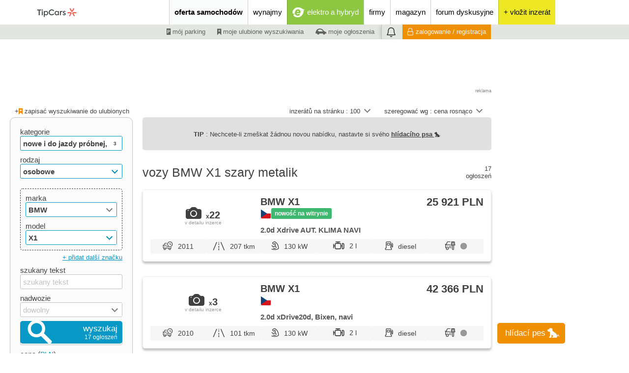

--- FILE ---
content_type: text/html; charset=cp1250
request_url: https://www.tipcars.pl/bmw-x1/?kolor=szary-metalik
body_size: 37655
content:
<!DOCTYPE html>
<HTML>
	<HEAD>

		<TITLE>Vozy BMW X1 szary metalik | bazar a prodej vozů | TipCars.com</TITLE>

		<meta name="theme-color" content="#027aaf">
		<META name="description" content="Vozy BMW X1 szary metalik. Online bazar pro nové, ojeté a předváděcí vozy na TipCars.com - největší inzerce autobazarů v ČR.">
		<META name="robots" content="">
		<META http-equiv="Content-Type" content="text/html; charset=windows-1250">
		<META name="viewport" content="width=device-width,initial-scale=1">
		<META name="language" content="pl">
		<META name="referrer" content="origin">
		<META name="seznam-wmt" content="qZm6iAcJ0hJiQvq89yxnZYF1qFfDHHrL">
		<META name="referrer" content="no-referrer-when-downgrade" id="referrer-policy-meta">

		<META property="og:url" content="">
					<META property="og:title" content="Vozy BMW X1 szary metalik | bazar a prodej vozů | TipCars.com">
					<META property="og:description" content="Vozy BMW X1 szary metalik. Online bazar pro nové, ojeté a předváděcí vozy na TipCars.com - největší inzerce autobazarů v ČR.">
<META property="og:type" content="article">
<LINK rel="alternate" href="https://www.tipcars.de/bmw-x1/"  hreflang="de-DE">
<LINK rel="alternate" href="https://www.tipcars.eu/bmw-x1/"  hreflang="x-default">
<LINK rel="alternate" href="https://www.tipcars.pl/bmw-x1/"  hreflang="pl-PL">
<LINK rel="alternate" href="https://www.tipcars.sk/bmw-x1/"  hreflang="sk-SK">
<LINK rel="alternate" href="https://www.tipcars.com/bmw-x1/"  hreflang="cs-CZ">
<META name="google-site-verification" content="54OWXpH3jMbsnRP0ozUF0F9KULf1IEgwCvvJXPSQwuw">
<META name="msvalidate.01" content="1CEEDBC3BB01F41B2C53A5DF2C2F89CA" />
<META name="facebook-domain-verification" content="ajrs4dslod7r8cs2tq865saeyh31xo" />

		<link rel="dns-prefetch" href="//img.tipcars.com">
		<link rel="dns-prefetch" href="//css.tipcars.com/css/">
		<link rel="dns-prefetch" href="//js.tipcars.com/js/">

		<LINK href="/css/1760696441/img/ownsvgfont/css/fontello.css" rel='stylesheet' type='text/css'>

		<STYLE>
			@font-face {
				font-family: 'IBMPlexSans';
				font-style: NORMAL;
				font-weight: 400;
				src: url('/css/moduly/font_ibm_plex/IBMPlexSans-Regular.ttf') format('truetype');
			}
			@font-face {
				font-family: 'IBMPlexSans';
				font-style: NORMAL;
				font-weight: 700;
				src: url('/css/moduly/font_ibm_plex/IBMPlexSans-Bold.ttf') format('truetype');
			}

		</STYLE>

		<LINK href="/css/1760696441/_slozenina_91e181cc8f98477bd7a90ab785186574.css" rel='stylesheet' type='text/css'><LINK href="/css/1760696441/_slozenina_0582454913b5d3984d0c85dc8474ff6e.css" rel='stylesheet' type='text/css'>
		<LINK href="/favicon.png" type="image/png" rel="icon">
		<LINK rel="shortcut icon" href="/favicon.ico" type="image/x-icon">


				<META name="msvalidate.01" content="1CEEDBC3BB01F41B2C53A5DF2C2F89CA">

		<SCRIPT type="text/javascript">
	function ObjektOnLoadJS(){
		this.natazeno = function(soubor){
			if(soubor != null){
				//console.log(soubor);
				this.data.zbyva_dotahnout--;
			}

			if(this.data.zbyva_dotahnout == 0){
				//var d = new Date(); var n = d.getTime(); console.log('po dotahnuti '+n); this.data.cas = n
				if(!ONLOADJS.data.spusteno) ONLOADJS.spusteniFci();
			}
		};
		this.spusteniFci = function(){

			if(ONLOADJS.data.spusteno) return false;
			ONLOADJS.data.spusteno = true;
			
			this.spousteneFce();

		};
		this.data = { pocet_natahovanych_scriptu : 0, zbyva_dotahnout : 0, spusteno : false };
	}
	var ONLOADJS = new ObjektOnLoadJS();
</SCRIPT>
		<!-- cookies lista start -->
				<SCRIPT src='https://cdn.cpex.cz/cmp/v2/cpex-cmp.min.js?cpexCmpAllowCloseButton=1'></SCRIPT>
		<SCRIPT type="text/javascript">
			window.didomiEventListeners = window.didomiEventListeners || [];
			window.didomiEventListeners.push({
				event: 'consent.changed',
				listener: function () {
					if(typeof SOUHLASY != "undefined") SOUHLASY.set();
				}
			});

			window.didomiOnReady = window.didomiOnReady || [];
			window.didomiOnReady.push(function (Didomi) {
			    // Call other functions on the SDK
			});
		</SCRIPT>
		<!-- cookies lista konec -->

		<SCRIPT type="text/javascript">
			var odkudPrisel = "";
			var dataLayer = [{"attributes":{"status":"nove,ojete,veterani","typ_inzeratu":"prodej","category":"osobni","brand":"bmw","model":"x1","color":"seda","stk_valid":"ne","tuning":"ne","showroom_car":"ne","VAT":"ne","pohon_4x4":"ne","disabled":"ne","trailer_hitch":"ne","results_count":"17","pageLanguage":"pl"},"dmpData":{"status":"nove,ojete,veterani","typ_inzeratu":"prodej","category":"osobni","brand":"bmw","model":"x1","color":"seda","stk_valid":"ne","tuning":"ne","showroom_car":"ne","VAT":"ne","pohon_4x4":"ne","disabled":"ne","trailer_hitch":"ne","results_count":"17","pageLanguage":"pl","device":"desktop","region_klient":"00","version":"live","group":"classifieds","serverAdresa":"www.tipcars.pl","url":"www.tipcars.pl\/bmw-x1\/?kolor=szary-metalik","template":"hledani"},"device":"desktop","pageLanguage":"pl","region_klient":"00","version":"live","group":"classifieds","serverAdresa":"www.tipcars.pl","url":"www.tipcars.pl\/bmw-x1\/?kolor=szary-metalik","template":"hledani"}];

			function _ga(data_kategorie, data_akce, data_stitek){
				if(!SOUHLASY.get('ga')) return;
				dataLayer.push({'event':'GAevent', 'eventCategory':data_kategorie, 'eventAction':data_akce, 'eventLabel':data_stitek})
				/*gtag('event', data_akce, {
					'event_category' : data_kategorie,
					'event_label' : data_stitek
				});*/
			}
			function _cx(data_kategorie, data_akce, data_stitek){
				if(!SOUHLASY.get('ga')) return;
				dataLayer.push({'event':'Cxevent', 'eventCategory':data_kategorie, 'eventAction':data_akce, 'eventLabel':data_stitek})
			}
		</SCRIPT>

							<!-- Google Tag Manager -->
					<script>(function(w,d,s,l,i){w[l]=w[l]||[];w[l].push(
					{'gtm.start': new Date().getTime(),event:'gtm.js'}

					);var f=d.getElementsByTagName(s)[0],
					j=d.createElement(s),dl=l!='dataLayer'?'&l='+l:'';j.async=true;j.src=
					'https://www.googletagmanager.com/gtm.js?id='+i+dl;f.parentNode.insertBefore(j,f);
					})(window,document,'script','dataLayer','GTM-WF5WBBS');</script>
					<!-- End Google Tag Manager -->

					<!-- VLM GTM -->
					<script>(function(w,d,s,l,i){w[l]=w[l]||[];w[l].push(

					{'gtm.start': new Date().getTime(),event:'gtm.js'}
					);var f=d.getElementsByTagName(s)[0],
					j=d.createElement(s),dl=l!='dataLayer'?'&l='+l:'';j.async=true;j.src=
					'https://www.googletagmanager.com/gtm.js?id='+i+dl;f.parentNode.insertBefore(j,f);
					})(window,document,'script','dataLayer','GTM-P2SSW3B');</script>
					<!-- VLM GTM -->
				

	</HEAD>



	<BODY>

		<DIV class='zahlavi_lista_a'>
		</DIV>
		<DIV class='zahlavi_lista_b hide-S'>
		</DIV>

		<IMG class='logoi' src='//img.tipcars.com/ikona/_view/kosilka/logoi.png'>
<DIV class='zahlavi_menu sirka_naseho_obsahu'>

	<A href='/'>
		<DIV class='logo' style='position:relative; top:2px;'><svg width="151" height="47" viewBox="0 0 151 65" fill="none" xmlns="http://www.w3.org/2000/svg">
<g clip-path="url(#clip0_4989_15380)">
<path d="M117.208 33.2033C116.886 32.4258 116.201 31.8906 115.393 31.7594C114.346 31.5911 112.943 31.4497 111.201 31.4497C109.638 31.4497 107.799 31.5675 105.708 31.8873C105.708 31.995 105.701 32.1027 105.701 32.2104C105.701 33.1259 105.802 34.0178 105.987 34.8794C107.792 34.5933 109.54 34.4486 111.191 34.4486C112.01 34.4486 112.802 34.4823 113.55 34.553C113.839 34.5799 114.02 34.8828 113.899 35.1487C113.134 36.8114 111.879 39.0227 109.832 41.5605C110.571 42.2337 111.393 42.8193 112.275 43.3006C115.02 39.8642 116.463 36.9326 117.195 35.0444C117.423 34.452 117.453 33.7889 117.208 33.2033Z" fill="#F15B4E"></path>
<path d="M121.275 31.7463C120.648 31.8439 120.064 32.1502 119.678 32.6551C119.168 33.3248 119.047 34.1865 119.339 34.9539C119.718 35.9468 120.295 37.2393 121.165 38.7505C121.946 40.1103 122.97 41.6484 124.292 43.3044C125.175 42.8231 125.997 42.2374 126.735 41.5643C125.587 40.1406 124.587 38.6933 123.762 37.2594C123.352 36.5459 122.987 35.8458 122.671 35.1592C122.55 34.8933 122.718 34.5837 123.01 34.5601C124.826 34.3918 127.366 34.3783 130.581 34.8866C130.765 34.0249 130.866 33.133 130.866 32.2175C130.866 32.1098 130.859 32.0021 130.859 31.8944C126.52 31.228 123.272 31.44 121.275 31.7497V31.7463Z" fill="#F15B4E"></path>
<path d="M117.966 30.7836C118.799 30.8913 119.604 30.5649 120.121 29.9287C120.789 29.1041 121.614 27.9564 122.483 26.4451C123.265 25.0854 124.084 23.426 124.852 21.4503C124.007 20.9286 123.091 20.5079 122.127 20.1982C121.47 21.9081 120.721 23.5034 119.896 24.9373C119.487 25.6508 119.06 26.3172 118.624 26.9332C118.456 27.1721 118.104 27.1789 117.936 26.9399C116.883 25.4455 115.601 23.2443 114.433 20.1982C113.47 20.5079 112.557 20.932 111.708 21.4503C113.305 25.5532 115.111 28.2728 116.379 29.8513C116.775 30.3461 117.336 30.7029 117.963 30.7836H117.966Z" fill="#F15B4E"></path>
<path d="M24.7685 26.5325H20.1343V24.1226H31.9162V26.5325H27.2819V40.0293H24.7719V26.5325H24.7685Z" fill="#383D41"></path>
<path d="M33.3557 25.2837C33.3557 24.4019 34.0638 23.7119 34.9866 23.7119C35.9094 23.7119 36.5537 24.4019 36.5537 25.2837C36.5537 26.2093 35.8658 26.8993 34.9866 26.8993C34.1074 26.8993 33.3557 26.2093 33.3557 25.2837ZM36.1242 40.0292H33.7651V28.4274H36.1242V40.0292Z" fill="#383D41"></path>
<path d="M49.6006 29.9116C50.6946 31.0963 51.2516 32.5369 51.2516 34.2366C51.2516 35.9363 50.6946 37.3567 49.6006 38.5414C48.5066 39.7262 47.1342 40.3051 45.4798 40.3051C43.8254 40.3051 42.5402 39.6824 41.5301 38.4102V44.8052H39.1677V28.4239H41.5301V30.1034C42.5805 28.7908 43.9127 28.1445 45.4999 28.1445C47.0872 28.1445 48.5033 28.7268 49.6006 29.9116ZM47.8422 31.4598C47.1543 30.7059 46.255 30.3188 45.161 30.3188C44.0671 30.3188 43.1644 30.7059 42.4798 31.4598C41.8154 32.2138 41.4697 33.1158 41.4697 34.2164C41.4697 35.317 41.812 36.2628 42.4798 37.0134C43.1677 37.7673 44.0671 38.1342 45.161 38.1342C46.255 38.1342 47.1577 37.7673 47.8422 37.0134C48.5301 36.2594 48.8724 35.3136 48.8724 34.2164C48.8724 33.1192 48.5301 32.2138 47.8422 31.4598Z" fill="#383D41"></path>
<path d="M55.3959 37.9829C53.8288 36.4548 53.0334 34.5161 53.0334 32.1264C53.0334 29.7367 53.8288 27.7341 55.4361 26.1858C57.0469 24.614 58.9764 23.8398 61.2516 23.8398C62.6878 23.8398 63.9999 24.163 65.2214 24.7856C66.4462 25.4083 67.3892 26.2262 68.0771 27.2595L66.3153 28.8515C65.0066 27.108 63.3522 26.2464 61.3153 26.2464C59.7046 26.2464 58.3522 26.8051 57.2381 27.9259C56.1442 29.0467 55.5871 30.4435 55.5871 32.123C55.5871 33.8026 56.1241 35.1792 57.218 36.2562C58.312 37.3333 59.6643 37.8718 61.2952 37.8718C63.3757 37.8718 65.0939 37.0102 66.4026 35.2869L68.161 36.8385C66.6811 38.8849 64.1039 40.2615 61.1845 40.2615C58.8892 40.2615 56.9563 39.5076 55.3892 37.9795L55.3959 37.9829Z" fill="#383D41"></path>
<path d="M79.2015 28.4239H81.4766V40.0257H79.2015V38.4337C78.1511 39.6824 76.8189 40.3051 75.2518 40.3051C73.6008 40.3051 72.2048 39.7228 71.1109 38.5414C70.0169 37.3567 69.48 35.8926 69.48 34.1491C69.48 32.4056 70.0169 30.9853 71.1109 29.8443C72.2048 28.7032 73.6008 28.1445 75.2518 28.1445C76.8189 28.1445 78.1478 28.7672 79.2015 30.0395V28.4239ZM78.2585 36.9898C78.9666 36.2359 79.3088 35.3103 79.3088 34.213C79.3088 33.1158 78.9666 32.2104 78.2585 31.4565C77.5505 30.7025 76.6713 30.3155 75.5773 30.3155C74.4833 30.3155 73.5806 30.7025 72.8961 31.4565C72.2082 32.2104 71.8659 33.136 71.8659 34.2332C71.8659 35.3305 72.2082 36.2561 72.8961 37.01C73.584 37.7639 74.4833 38.1308 75.5773 38.1308C76.6713 38.1308 77.5505 37.7437 78.2585 36.9898Z" fill="#383D41"></path>
<path d="M84.5234 40.0293V28.4274H86.7785V30.0834C87.4664 28.7707 88.5604 28.1245 90.0637 28.1245C90.557 28.1245 91.0067 28.1885 91.4362 28.3197L91.2214 30.6219C90.8154 30.4705 90.3859 30.4065 89.9563 30.4065C88.1543 30.4065 86.8859 31.6552 86.8859 34.0887V40.0293H84.5234Z" fill="#383D41"></path>
<path d="M91.906 37.8753L93.4295 36.4987C94.1376 37.6397 95.2953 38.2624 96.3926 38.2624C97.4899 38.2624 98.302 37.6161 98.302 36.8218C98.302 36.2631 97.9798 35.8087 97.3154 35.4856C97.1208 35.3779 96.651 35.1827 95.9194 34.9033C95.2114 34.6004 94.7181 34.3883 94.4597 34.2369C93.2349 33.5907 92.6141 32.6449 92.6141 31.3726C92.6141 30.4033 92.9798 29.6089 93.6879 28.9829C94.4161 28.3602 95.3825 28.0371 96.5637 28.0371C98.2147 28.0371 99.4832 28.6396 100.362 29.8243L98.9899 31.2885C98.302 30.4504 97.4664 30.0196 96.4563 30.0196C95.4463 30.0196 94.9094 30.5783 94.9094 31.2885C94.9094 31.8472 95.2315 32.278 95.8758 32.5574L97.057 33.0521C97.7852 33.355 98.3221 33.5907 98.6879 33.7825C99.9966 34.4725 100.661 35.4385 100.661 36.7107C100.661 37.7238 100.255 38.5821 99.4597 39.2721C98.6644 39.9621 97.6141 40.3054 96.349 40.3054C94.5671 40.3054 92.8724 39.4875 91.906 37.8719V37.8753Z" fill="#383D41"></path>
</g>
<defs>
<clipPath id="clip0_4989_15380">
<rect width="151" height="47" fill="white"></rect>
</clipPath>
</defs>
</svg></DIV>
	</A>
	<I class='hlavni_menu_zastupce hide-XL show-S-inline icon-menu fs-velke float-r hide-print'></I>

	<DIV class='notifikace vertical_menu zvonek hide-XL show-S-inline hide-print'>
	<I class='icon-zvonek'></I>
	<DIV class="cislo hide">0</DIV>
</DIV>
	<DIV class='menu hide-S'>
		<DIV class='hlavni_menu'>

			<DIV class='hlavni'><A href='/samochody-na-sprzedaz/' title='samochody na sprzedaż' id='tcmenu_vozidla_k_prodeji' class='plr-XL-10 plr-M-5 aktivni' data-kategorie="Horní menu" data-akce="oferta samochodów" data-stitek="">oferta samochodów</A>	<DIV id='hover_hlavniho_menu'>
		<DIV id='hover_hlavniho_menu_menu'>
			<DIV id='hover_vozidla_k_prodeji'>
				<A href='/samochody-na-sprzedaz/' class='fs-tucne' data-kategorie="Horní menu" data-akce="Hover nabídka vozidel k prodeji" data-stitek="oferta samochodów">oferta samochodów</A>
											<A href='/nowe/' data-kategorie="Horní menu" data-akce="Hover nabídka vozidel k prodeji" data-stitek="nowe i do jazdy próbnej">nowe i do jazdy próbnej</A>
													<A href='/uzywane/' data-kategorie="Horní menu" data-akce="Hover nabídka vozidel k prodeji" data-stitek="używane">używane</A>
													<A href='/uszkodzone/' data-kategorie="Horní menu" data-akce="Hover nabídka vozidel k prodeji" data-stitek="uszkodzone">uszkodzone</A>
													<A href='/oldtimery/' data-kategorie="Horní menu" data-akce="Hover nabídka vozidel k prodeji" data-stitek="oldtimery">oldtimery</A>
													<A href='/czesci-zamienne/' data-kategorie="Horní menu" data-akce="Hover nabídka vozidel k prodeji" data-stitek="części zamienne">części zamienne</A>
													<A href='/akcesoria/' data-kategorie="Horní menu" data-akce="Hover nabídka vozidel k prodeji" data-stitek="akcesoria">akcesoria</A>
									</DIV>
					</DIV>
	</DIV></DIV><DIV class='hlavni'><A href='/wynajem-leasing-operacyjny/' title='Samochody do wynajęcia lub na leasing operacyjny' id='tcmenu_vozidla_k_pronajmu' class='plr-XL-10 plr-M-5' data-kategorie="Horní menu" data-akce="wynajmy" data-stitek="">wynajmy</A></DIV><DIV class='hlavni elektromobil'><A href='/elektromobil/' title='elektro a hybryd' id='tcmenu_elektromobil' class='plr-XL-10 plr-M-10 fs-bile' data-kategorie="Horní menu" data-akce="elektro a hybryd" data-stitek=""><I class='icon-e_lektro fs-nejvetsi'></I><SPAN>elektro a hybryd</SPAN></A></DIV><DIV class='hlavni'><A href='/firmy/' title='firmy' id='tcmenu_firmy' class='plr-XL-10 plr-M-5' data-kategorie="Horní menu" data-akce="firmy" data-stitek="">firmy</A></DIV><DIV class='hlavni'><A href='/magazyn/' title='' id='tcmenu_magazin' class='plr-XL-10 plr-M-5' data-kategorie="Horní menu" data-akce="magazyn" data-stitek="">magazyn</A></DIV><DIV class='hlavni'><A href='/forum/' title='forum dyskusyjne' id='tcmenu_forum' class='plr-XL-10 plr-M-5' data-kategorie="Horní menu" data-akce="forum dyskusyjne" data-stitek="">forum dyskusyjne</A></DIV><DIV class='hlavni pridej_jednorazovy doprostred' style='background:#eee824'><A href='/moj-tipcars/ogloszenia/?zapis' rel='nofollow' data-kategorie="Homepage" data-akce="Vložit inzerát" data-stitek="Reklama z hlavního menu" title='dodać nowe ogłoszenie'><DIV class='ikonou inline borad-50p fs-extravelke' style='background:#eee824; width:30px; margin-top:10px;height:30px; line-height:30px;'>+</DIV><DIV class='slovem'>+ vložit inzerát</DIV></A></DIV>
		</DIV>
	</DIV>


    <DIV class='clear'></DIV>
	<DIV class='menu hide-S'>

		<DIV class='uzivatelske_menu doprava'>

			<DIV>
												<A href='/moj-tipcars/parking/' class='inline  pt-2  h-100 fs-lh plr-10 fs-tmavesede pointer fs-male' rel="nofollow" data-kategorie="Spodní menu" data-akce="moje parkoviště" data-stitek="vozidla_k_prodeji"><I class='icon-parkoviste rt-2'></I> mój parking</A>
															<A href='/moj-tipcars/wyszukiwanie/' class='inline  pt-2  h-100 fs-lh plr-10 fs-tmavesede pointer fs-male' rel="nofollow" data-kategorie="Spodní menu" data-akce="moje oblíbené hledání" data-stitek="vozidla_k_prodeji"><I class='icon-oblibene rt-1'></I> moje ulubione wyszukiwania</A>
															<A href='/moj-tipcars/ogloszenia/' class='inline  pt-2  h-100 fs-lh plr-10 fs-tmavesede pointer fs-male' rel="nofollow" data-kategorie="Spodní menu" data-akce="moje inzerce" data-stitek="vozidla_k_prodeji"><I class='icon-vozidlo_a fs-nejmensi rt-1'></I> moje ogłoszenia</A>
														<DIV class='notifikace horizontal_menu zvonek'>
	<I class='icon-zvonek'></I>
	<DIV class="cislo hide">0</DIV>
</DIV>
							<A href='/moj-tipcars/zalogowanie/' rel="nofollow" class='inline fs-male h-100 pt-2 fs-lh plr-10 fs-bile bs-oranzove pointer prihlaseni hover'><I class='icon-prihlaseni rt-2 inline fs-stredni mr-5'></I>zalogowanie / registracja</A>
						


			</DIV>

		</DIV>

	</DIV>
</DIV>

</DIV>



<DIV class='menu_vertikalni_clona'></DIV>
<DIV class='menu_vertikalni'>

	<DIV class='hlava relative' style='border-bottom:1px solid #383d41'>
		<A href='/'><DIV class='logo'></DIV></A>
		<I class='icon-cross fs-velke pointer hide_vertikal'></I>
	</DIV>

	<DIV class='hlavni_menu'>
		<A rel="nofollow" title='samochody na sprzedaż' class=' aktivni fs-tucne' onClick="VERTIKALNI_MENU.mobilniPodMenuZobraz('tcmenu_vozidla_k_prodeji')" name='tcmenu_vozidla_k_prodeji' data-kategorie="Vertikální menu" data-akce="oferta samochodów" data-stitek="">oferta samochodów<i class="icon-sipka_dolu rt2 pr-5" style="float:right"></i></A>							<A href='/nowe/' class=' hide podmenu' name='tcmenu_vozidla_k_prodeji'  data-kategorie="Vertikální menu" data-akce="nowe i do jazdy próbnej" data-stitek="nowe i do jazdy próbnej">nowe i do jazdy próbnej</A>
													<A href='/uzywane/' class=' hide podmenu' name='tcmenu_vozidla_k_prodeji'  data-kategorie="Vertikální menu" data-akce="używane" data-stitek="używane">używane</A>
													<A href='/uszkodzone/' class=' hide podmenu' name='tcmenu_vozidla_k_prodeji'  data-kategorie="Vertikální menu" data-akce="uszkodzone" data-stitek="uszkodzone">uszkodzone</A>
													<A href='/oldtimery/' class=' hide podmenu' name='tcmenu_vozidla_k_prodeji'  data-kategorie="Vertikální menu" data-akce="oldtimery" data-stitek="oldtimery">oldtimery</A>
													<A href='/czesci-zamienne/' class=' hide podmenu' name='tcmenu_vozidla_k_prodeji'  data-kategorie="Vertikální menu" data-akce="części zamienne" data-stitek="części zamienne">części zamienne</A>
													<A href='/akcesoria/' class=' hide podmenu' name='tcmenu_vozidla_k_prodeji'  data-kategorie="Vertikální menu" data-akce="akcesoria" data-stitek="akcesoria">akcesoria</A>
						<A href='/wynajem-leasing-operacyjny/' title='Samochody do wynajęcia lub na leasing operacyjny' class=' fs-tucne' data-kategorie="Vertikální menu" data-akce="wynajmy" data-stitek="">wynajmy</A><A href='/elektromobil/' title='elektro a hybryd' class=' fs-tucne' data-kategorie="Vertikální menu" data-akce="elektro a hybryd" data-stitek="">elektro a hybryd</A><A href='/firmy/' title='firmy' class=' fs-tucne' data-kategorie="Vertikální menu" data-akce="firmy" data-stitek="">firmy</A><A href='/magazyn/' title='' class=' fs-tucne' data-kategorie="Vertikální menu" data-akce="magazyn" data-stitek="">magazyn</A><A href='/forum/' title='forum dyskusyjne' class=' fs-tucne' data-kategorie="Vertikální menu" data-akce="forum dyskusyjne" data-stitek="">forum dyskusyjne</A>
		
	</DIV>

	<DIV class='profil bs-oranzove'>
		<DIV class='avatar' style="background-image:url('/avatar/0/avatar.jpg?')"></DIV>

		<DIV class='uzivatel doprava'>
			<SPAN class='fs-tluste'>niezalogowany użytkownik</SPAN><BR><BR><SPAN class='fs-podtrzene prihlaseni_center fs-bile fs-male pointer'>zalogowanie / registracja</SPAN>		</DIV>

					<DIV class='clear'></DIV>
			<A href='/moj-tipcars/ogloszenia/?zapis&prihlasitponajeti' rel='nofollow' data-kategorie="Vertikální menu" data-akce="Vložit inzerát" data-stitek="Tlačítko v menu" class='bs-oranzove fs-bile borad-5 pointer mb-20 pt-10 pb-10 ml-20 mr-20 doprostred fs-tucne block' style='border:1px solid #ffffff'>vložit inzerát</A>
		
		<DIV class='clear'></DIV>
	</DIV>

	<DIV class='uzivatelske_menu'>
		<A href='/moj-tipcars/parking/' rel="nofollow" class=' fs-tucne' name='parkoviste' ><i class="icon-parkoviste rt2 pr-5"></i>mój parking</A>                                <A href='/moj-tipcars/porovnavani/' rel="nofollow" class=' hide podmenu' name='parkoviste'  style="padding-left: 38px !important"  data-kategorie="Vertikální menu" data-akce="porovnávání" data-stitek="">porovnávání</A><A href='/moj-tipcars/wyszukiwanie/' rel="nofollow" class=' fs-tucne' name='hledani' ><i class="icon-oblibene rt2 pr-5"></i>moje ulubione wyszukiwania</A>	</DIV>

</DIV>


		<DIV class='telo_webu'>
				<DIV class='sirka_naseho_obsahu'>

		<DIV class='amalker amalker_pc_vypis_nahore' aplikace="F" pozice="V1" firma=""></DIV>
		<DIV class='doprostred'><DIV class='amalker amalker_mobil_vypis_nahore' aplikace="E" pozice="M1" firma=""></DIV></DIV>
		<DIV class='mt-XL-20 mt-S-0 pt-10 mb-5 sl-12'>
			<DIV class='sl-XL-f mfz-XL-20  sl-M-f mfz-M-10  sl-S-f mfz-S-5  sl-XS-f mfz-XS-0  pl-10 fs-male'>
											<DIV class='oblibene_info inline  float-XL-l  float-S-r mt-S-10 mb-S-10 pr-S-10'>
								<DIV class='je_oblibene float-l fs-sede hide'><I class='icon-oblibene rt2'></I> to jest twoje ulubione wyszukiwanie</DIV>
								<DIV class='hover inline pointer float-l ulozit_do_oblibenych '>+<I class='icon-oblibene rt1 fs-oranzove'></I> zapisać wyszukiwanie do ulubionych</DIV>
							</DIV>
									</DIV>
			<DIV class='sl-XL-z mfz-XL-20  sl-M-z mfz-M-10  sl-S-z mfz-S-5  sl-XS-z mfz-XS-0 pl-10 pr-10  fs-male hide-S'>
				<DIV class='hide-XL  show-S  inline float-r fs-male mb-10 mt-10'><I class='icon-oko'></I></DIV>
				<DIV class='hide-XL  show-S  clear'></DIV>

				<DIV class='inline pointer  mt-S-10 float-r'><DIV class='ownselect2 razeni' id='razeni' name='razeni' onChange="_ga('hledani_vozidel', 'zmena_razeni', $('[name=razeni]:visible').ownSelect2('value')); VOZIDLA_K_PRODEJI.vyhledatFormular(); " automaticalyaddfilledclass='false'><UL><LI val='n1-9'  kod='n1-9' >nazwa rosnąco</LI><LI val='n9-1'  kod='n9-1' >nazwa malejąco</LI><LI val='c1-9'  kod='c1-9' selected>cena rosnąco</LI><LI val='c9-1'  kod='c9-1' >cena malejąco</LI><LI val='r1-9'  kod='r1-9' >rok rosnąco</LI><LI val='r9-1'  kod='r9-1' >rok malejąco</LI><LI val='t1-9'  kod='t1-9' >licznik rosnąco</LI><LI val='t9-1'  kod='t9-1' >licznik malejąco</LI><LI val='d9-1'  kod='d9-1' >stáří inzerátu rosnąco</LI><LI val='d1-9'  kod='d1-9' >stáří inzerátu malejąco</LI></UL>szeregować wg : <DIV>cena rosnąco<U><I class='arrow'></I></U></DIV></DIV></DIV>
				<DIV class='inline pointer  mt-S-10 mr-20 float-r'><DIV class='ownselect2 razeni' id='strankovani' name='strankovani' onChange='VOZIDLA_K_PRODEJI.vyhledatFormular()' automaticalyaddfilledclass='false'><UL><LI val='10'>10</LI><LI val='15'>15</LI><LI val='20'>20</LI><LI val='30'>30</LI><LI val='50'>50</LI><LI val='100' selected>100</LI><LI val='200'>200</LI><LI val='300'>300</LI><LI val='500'>500</LI></UL>inzerátů na stránku : <DIV>100<U><I class='arrow'></I></U></DIV></DIV></DIV>
											</DIV>
		</DIV>
		

		<DIV name="hlidaci_pes" class='hlidaci_pes_dole  bs-oranzove inline pointer fs-velke fs-bile borad-5' ><SPAN class="float-l hlidaci_pes_nadpis">hlídací pes</SPAN><I class='hlidaci_pes_ikona icon-pes fs-XL-nejvetsi ml-10'></I> </DIV>


		<DIV class='identifikatory_pes'></DIV>	
						
		<DIV class='informace_pes_dole'></DIV>	
		<DIV class='hledaci_pes_clona hide'></DIV>
		<DIV class="hledaci_pes_lightbox borad-5 form fs-bile " id="hlidaci_pes_popup">
			<H3 class="mb-10 fs-bile mt-10">hlídací pes</H3>
			<DIV class="oddelovac_pes mt-5 mb-5"></DIV>
			<DIV class="pojmenovani_hledaciho_psa fs-velke mb-10 inline w-100">
				<label>pojmenujte si mě:</label>
				<INPUT type='text' class='titulek_vybrat fs-tucne float-l pl-10' name='titulek' value='můj 1. hlídací pes'>
			</DIV>
				
					
			<DIV class="w-70 float-l mb-5 fs-16px mt-10">Dostávejte e-mailem upozornění na nové inzeráty s preferovanými <SPAN class="zobrazit_formular_pro_vyhledavani fs-podtrhnute pointer fs-tucne">parametry</SPAN>.</DIV>
					
			<DIV class="float-r w-24 "><I class="icon-pes fs-50px"></I>
				<DIV class="kdo_jsem_vyhledat_formular_hledaci_pes fs-tucne fs-bile fs-podtrhnute pointer  doprostred">Kdo jsem?</DIV>
			</DIV>
			

			<DIV class='fs-velke inline  fs-bile'>zadejte twój e-mail:
				<i class="icon-hvezdicka hvezdicka_pes fs-bile"></i>

									<INPUT type='hidden' name='email_prihlaseny' class="obsah_email email_prihlaseny" value=''>
					<INPUT type='text' name='email_dole' placeholder="zadejte svůj e-mail" class='obsah_email pl-10 fs-tucne email_dole  width_email_mensi float-l inline' value=''>
							</DIV>
					
			<DIV class="souhlas_hledaci_pes mb-10"> 
				<label class="fs-bile">vložením poptávky souhlasím se <a class="fs-tucne fs-bile fs-podtrhnute pointer" href="/dokument/?Zasady_zpracovani_osobnich_udaju_EBM_system_pdf&20240927" rel='nofollow' target='_blank'>zpracováním osobních údajů</a></label>
			</DIV>

			
			<DIV class="oddelovac_pes mt-10"></DIV>
			<BUTTON class='potvrzeni_psa velke bs-oranzove fs-stredni float-r h30 w-50 mt-10 mb-5 pl-40 pb-7 pr-13 ' data-kategorie="Založení poptávky"  data-akce="2. krok" data-stitek="Formulář"><I class='icon-ok  fs-extravelke'></I><SPAN class="">nastavit</SPAN></BUTTON>

			<BUTTON type="button" class=" hledaci_pes_lightbox-close fs-bile float-l mt-5 fs-podtrhnute">zavřít</BUTTON>
		

		</DIV>

					<div class="hlaska_pes hide">
				<div class="cover_pes"></div>
				<div class="vyskakovaci_pes_hlavni_obsah px-XL-20">
					<div class="hlavicka_cover_pes doprostred fs-nejvetsi fs-tucne">
						Nemužete najít své auto?
					</div>

					<DIV class="oddelovac mt-10 mb-20"></DIV>

					<div class="telo_cover_pes  float-l">
						<div class="float-r"> <i class="icon-pes doprostred icona_psa_zmenseni"></i></div>
						<div class="mb-10 fs-velke w-70 zalozte_si_psa">Založte si svého <SPAN class="fs-tucne">hlídacího psa!</SPAN></div>
						<SPAN class="kdo_jsem_vyhledat_formular_hledaci_pes kdo_jsem_pes fs-tucne fs-podtrhnute pointer ">Kdo jsem?</SPAN>
						<div class="mb-10 w-70 vyskakovaci_pes_nevite_kdo_jsem">Nevíte kdo jsem? Pro více informací klikněte <SPAN class="fs-tucne fs-podtrhnute pointer kdo_jsem_vyhledat_formular_hledaci_pes">zde</SPAN></div>
						<div class="mb-20 w-70 staci_pojmenovat">Je to velice jednoduché, stačí si pojmenovat svého <SPAN class="fs-tucne">hlídacího psa</SPAN>, a potom už jen zadat svůj <SPAN class="fs-tucne">e-mail</SPAN></div>

					</div>

					<div class="zadani_email_cove_pes  w-100 ">

						<DIV class="pojmenovani_hledaciho_psa  doprostred fs-velke mb-10 inline w-100">
							<label class="float-l pojmenovani_hledaciho_psa zadani_doprostred">Pojmenujte si mě:</label>
							<br>
							<INPUT type='text' class='titulek_vybrat w-50 hledaci_pes_pojmenovani_email pojmenovani_hledaciho_psa fs-tucne float-l pl-10  zadani_doprostred'  name='titulek_hlaska' value='Můj 1. hlídací pes'>
						</DIV>



						<DIV class="pojmenovani_hledaciho_psa  doprostred fs-velke mb-10 inline w-100">
							<label class="float-l pojmenovani_hledaciho_psa zadani_doprostred">	Zadejte twój e-mail: <i class="icon-hvezdicka hvezdicka_pes_okno relative"></i></label>
										<br>
									</SPAN>
																			<INPUT type='hidden' name='email_prihlaseny' class="obsah_email email_prihlaseny" value=''>
										<INPUT type='text' name='email_hlaska' placeholder="Zadejte svůj e-mail" class='obsah_email email_hlaska pojmenovani_hledaciho_psa hledaci_pes_pojmenovani_email zadani_doprostred w-50 pl-10 fs-tucne  width_email_mensi float-l inline'>
									
						</DIV>

					</div>
					<DIV class="oddelovac mt-10 mb-10"></DIV>
					<BUTTON class='potvrzeni_psa_pop_up  velke bs-oranzove fs-velke float-r h30   pl-40  pr-13 '><I class='icon-ok hledaci_pes_hledaci_pes_ok_pop_up fs-extravelke'></I><SPAN class="">nastavit</SPAN></BUTTON>
					<BUTTON type="button" class=" lightbox_close_vyskakovaci_pes fs-bile float-l">zavřít</BUTTON>
				</div>
			</div>
		

		<DIV class='odstavec'>
			<DIV class='sloupec_s_formularem sl-XL-f mfz-XL-20  sl-M-f mfz-M-10  sl-S-f mfz-S-5 hide-S mb-S-5  sl-XS-f mfz-XS-0  blok px-20 relative'>

				<DIV class='form' id='formular' url_format='/[__istav__/][__vozidlo__/][__znacka_model__/][__karoserie__/][__palivo__/]?[__ostatni_parametry__]&[__text__]' default_if='/' default_url='/oferta-samochodow/'>
	
	<DIV class='obsah_formulare'>	
						<LABEL>kategorie</LABEL>
				<BR>
			<DIV class='ownselect2 w-100' id='istav' name='istav' multiple onChange='FORMULAR.data.zmena_na_prvku = "istav";VOZIDLA_K_PRODEJI.zmenaIstav()' ownselect-onclearoptions="VOZIDLA_K_PRODEJI.multiIStavKlik_pole(['O','N'])" count noneselected='dowolny'><UL><LI val='nowe'  kod='N'   selected ownselect-click="VOZIDLA_K_PRODEJI.multiIStavKlik('N')"><I></I>nowe i do jazdy próbnej</LI><LI val='uzywane'  kod='O'   selected ownselect-click="VOZIDLA_K_PRODEJI.multiIStavKlik('O')"><I></I>używane</LI><LI val='uszkodzone'  kod='H'    ownselect-click="VOZIDLA_K_PRODEJI.multiIStavKlik('H')"><I></I><A href='/uszkodzone/'>uszkodzone</A></LI><LI val='oldtimery'  kod='V'   selected ownselect-click="VOZIDLA_K_PRODEJI.multiIStavKlik('V')"><I></I><A href='/oldtimery/'>oldtimery</A></LI><LI val='czesci-zamienne'  kod='D' style='border-top:1px dashed #c0c0c0' class='radio'  ownselect-click="VOZIDLA_K_PRODEJI.multiIStavKlik('D')"><I></I><A href='/czesci-zamienne/'>części zamienne</A></LI><LI val='akcesoria'  kod='P'  class='radio'  ownselect-click="VOZIDLA_K_PRODEJI.multiIStavKlik('P')"><I></I><A href='/akcesoria/'>akcesoria</A></LI></UL><DIV>nowe i do jazdy próbnej,używane,oldtimery<U><I class='arrow'></I></U></DIV></DIV>				<DIV class='mezera ' za_prvkem='istav_select'></DIV>
							<LABEL>rodzaj</LABEL>
				<BR>
			<DIV class='ownselect2 w-100' id='vozidlo' name='vozidlo' onChange='FORMULAR.data.zmena_na_prvku = "vozidlo";VOZIDLA_K_PRODEJI.zmenaVozidlo()' noneselected='dowolny'><UL><LI val='osobowe'  kod='A' selected><A href='/'>osobowe</A></LI><LI val='dostawcze'  kod='C' ><A href='/dostawcze/'>dostawcze</A></LI><LI val='ciezarowe'  kod='D' ><A href='/ciezarowe/'>ciężarowe</A></LI><LI val='autobusy'  kod='E' ><A href='/autobusy/'>autobusy</A></LI><LI val='kempingowe'  kod='F' ><A href='/kempingowe/'>kempingowe</A></LI><LI val='przyczepy'  kod='G' ><A href='/przyczepy/'>przyczepy</A></LI><LI val='motocykle'  kod='J' ><A href='/motocykle/'>motocykle</A></LI><LI val='maszyny'  kod='S' ><A href='/maszyny/'>maszyny</A></LI><LI val='inne'  kod='L' ><A href='/inne/'>inne</A></LI></UL><DIV>osobowe<U><I class='arrow'></I></U></DIV></DIV>				<DIV class='mezera ' za_prvkem='vozidlo_select'></DIV>
									<DIV class='px-10 borad-5 mt-10 relative znacka_model xfs-bile' style='border:1px dashed #404040;' uni_kod='17698818253496'>
							<I class='icon-cross pointer float-r odstraneni_prvku_znacka_model' title='zrušit'></I>
							<DIV class='clear'></DIV>
											<LABEL>marka</LABEL>
				<BR>
			
				<DIV class='znacka_prvek_vybirani inline hide' style='' uni_kod='17698818253496'>

					<SPAN class='key_buffer hide'></SPAN>
					<DIV class='velke'>

															<DIV class='inline znacka_velka px-10 plr-10 nowrap pointer doprostred-XL doleva-S ' kod='AA' poradi='19'>
										<SPAN class='logoz inline mb-XL-10 mb-S-0' style="background-image:url('//img.tipcars.com/ikona/img/loga_znacek/108x40/AA.png?2024_09_30');"></SPAN><BR class='hide-S'><FONT>Alfa Romeo</FONT><BR class='hide-S'><SPAN class='hide-XL-inline show-S-inline'>&nbsp;</SPAN><SPAN class='vycty_cislo'>(1)</SPAN>
									</DIV>
																		<A href='/alfa-romeo/' style='display:none;'>Alfa Romeo</A>
																		<DIV class='inline znacka_velka px-10 plr-10 nowrap pointer doprostred-XL doleva-S ' kod='AB' poradi='1'>
										<SPAN class='logoz inline mb-XL-10 mb-S-0' style="background-image:url('//img.tipcars.com/ikona/img/loga_znacek/108x40/AB.png?2024_09_30');"></SPAN><BR class='hide-S'><FONT>Audi</FONT><BR class='hide-S'><SPAN class='hide-XL-inline show-S-inline'>&nbsp;</SPAN><SPAN class='vycty_cislo'>(1)</SPAN>
									</DIV>
																		<A href='/audi/' style='display:none;'>Audi</A>
																		<DIV class='inline znacka_velka px-10 plr-10 nowrap pointer doprostred-XL doleva-S vybrane' kod='AE' poradi='2'>
										<SPAN class='logoz inline mb-XL-10 mb-S-0' style="background-image:url('//img.tipcars.com/ikona/img/loga_znacek/108x40/AE.png?2024_09_30');"></SPAN><BR class='hide-S'><FONT>BMW</FONT><BR class='hide-S'><SPAN class='hide-XL-inline show-S-inline'>&nbsp;</SPAN><SPAN class='vycty_cislo'>(1)</SPAN>
									</DIV>
																		<A href='/bmw/' style='display:none;'>BMW</A>
																		<DIV class='inline znacka_velka px-10 plr-10 nowrap pointer doprostred-XL doleva-S ' kod='AR' poradi='23'>
										<SPAN class='logoz inline mb-XL-10 mb-S-0' style="background-image:url('//img.tipcars.com/ikona/img/loga_znacek/108x40/AR.png?2024_09_30');"></SPAN><BR class='hide-S'><FONT>Chevrolet</FONT><BR class='hide-S'><SPAN class='hide-XL-inline show-S-inline'>&nbsp;</SPAN><SPAN class='vycty_cislo'>(1)</SPAN>
									</DIV>
																		<A href='/chevrolet/' style='display:none;'>Chevrolet</A>
																		<DIV class='inline znacka_velka px-10 plr-10 nowrap pointer doprostred-XL doleva-S ' kod='AI' poradi='5'>
										<SPAN class='logoz inline mb-XL-10 mb-S-0' style="background-image:url('//img.tipcars.com/ikona/img/loga_znacek/108x40/AI.png?2024_09_30');"></SPAN><BR class='hide-S'><FONT>Citroën</FONT><BR class='hide-S'><SPAN class='hide-XL-inline show-S-inline'>&nbsp;</SPAN><SPAN class='vycty_cislo'>(1)</SPAN>
									</DIV>
																		<A href='/citroen/' style='display:none;'>Citroën</A>
																		<DIV class='inline znacka_velka px-10 plr-10 nowrap pointer doprostred-XL doleva-S ' kod='AJ' poradi='21'>
										<SPAN class='logoz inline mb-XL-10 mb-S-0' style="background-image:url('//img.tipcars.com/ikona/img/loga_znacek/108x40/AJ.png?2024_09_30');"></SPAN><BR class='hide-S'><FONT>Dacia</FONT><BR class='hide-S'><SPAN class='hide-XL-inline show-S-inline'>&nbsp;</SPAN><SPAN class='vycty_cislo'>(1)</SPAN>
									</DIV>
																		<A href='/dacia/' style='display:none;'>Dacia</A>
																		<DIV class='inline znacka_velka px-10 plr-10 nowrap pointer doprostred-XL doleva-S ' kod='AN' poradi='10'>
										<SPAN class='logoz inline mb-XL-10 mb-S-0' style="background-image:url('//img.tipcars.com/ikona/img/loga_znacek/108x40/AN.png?2024_09_30');"></SPAN><BR class='hide-S'><FONT>Fiat</FONT><BR class='hide-S'><SPAN class='hide-XL-inline show-S-inline'>&nbsp;</SPAN><SPAN class='vycty_cislo'>(1)</SPAN>
									</DIV>
																		<A href='/fiat/' style='display:none;'>Fiat</A>
																		<DIV class='inline znacka_velka px-10 plr-10 nowrap pointer doprostred-XL doleva-S ' kod='AO' poradi='6'>
										<SPAN class='logoz inline mb-XL-10 mb-S-0' style="background-image:url('//img.tipcars.com/ikona/img/loga_znacek/108x40/AO.png?2024_09_30');"></SPAN><BR class='hide-S'><FONT>Ford</FONT><BR class='hide-S'><SPAN class='hide-XL-inline show-S-inline'>&nbsp;</SPAN><SPAN class='vycty_cislo'>(1)</SPAN>
									</DIV>
																		<A href='/ford/' style='display:none;'>Ford</A>
																		<DIV class='inline znacka_velka px-10 plr-10 nowrap pointer doprostred-XL doleva-S ' kod='AQ' poradi='13'>
										<SPAN class='logoz inline mb-XL-10 mb-S-0' style="background-image:url('//img.tipcars.com/ikona/img/loga_znacek/108x40/AQ.png?2024_09_30');"></SPAN><BR class='hide-S'><FONT>Hyundai</FONT><BR class='hide-S'><SPAN class='hide-XL-inline show-S-inline'>&nbsp;</SPAN><SPAN class='vycty_cislo'>(1)</SPAN>
									</DIV>
																		<A href='/hyundai/' style='display:none;'>Hyundai</A>
																		<DIV class='inline znacka_velka px-10 plr-10 nowrap pointer doprostred-XL doleva-S ' kod='AU' poradi='14'>
										<SPAN class='logoz inline mb-XL-10 mb-S-0' style="background-image:url('//img.tipcars.com/ikona/img/loga_znacek/108x40/AU.png?2024_09_30');"></SPAN><BR class='hide-S'><FONT>Kia</FONT><BR class='hide-S'><SPAN class='hide-XL-inline show-S-inline'>&nbsp;</SPAN><SPAN class='vycty_cislo'>(1)</SPAN>
									</DIV>
																		<A href='/kia/' style='display:none;'>Kia</A>
																		<DIV class='inline znacka_velka px-10 plr-10 nowrap pointer doprostred-XL doleva-S ' kod='AX' poradi='16'>
										<SPAN class='logoz inline mb-XL-10 mb-S-0' style="background-image:url('//img.tipcars.com/ikona/img/loga_znacek/108x40/AX.png?2024_09_30');"></SPAN><BR class='hide-S'><FONT>Lexus</FONT><BR class='hide-S'><SPAN class='hide-XL-inline show-S-inline'>&nbsp;</SPAN><SPAN class='vycty_cislo'>(1)</SPAN>
									</DIV>
																		<A href='/lexus/' style='display:none;'>Lexus</A>
																		<DIV class='inline znacka_velka px-10 plr-10 nowrap pointer doprostred-XL doleva-S ' kod='AZ' poradi='17'>
										<SPAN class='logoz inline mb-XL-10 mb-S-0' style="background-image:url('//img.tipcars.com/ikona/img/loga_znacek/108x40/AZ.png?2024_09_30');"></SPAN><BR class='hide-S'><FONT>Mazda</FONT><BR class='hide-S'><SPAN class='hide-XL-inline show-S-inline'>&nbsp;</SPAN><SPAN class='vycty_cislo'>(1)</SPAN>
									</DIV>
																		<A href='/mazda/' style='display:none;'>Mazda</A>
																		<DIV class='inline znacka_velka px-10 plr-10 nowrap pointer doprostred-XL doleva-S ' kod='BA' poradi='4'>
										<SPAN class='logoz inline mb-XL-10 mb-S-0' style="background-image:url('//img.tipcars.com/ikona/img/loga_znacek/108x40/BA.png?2024_09_30');"></SPAN><BR class='hide-S'><FONT>Mercedes-Benz</FONT><BR class='hide-S'><SPAN class='hide-XL-inline show-S-inline'>&nbsp;</SPAN><SPAN class='vycty_cislo'>(1)</SPAN>
									</DIV>
																		<A href='/mercedes-benz/' style='display:none;'>Mercedes-Benz</A>
																		<DIV class='inline znacka_velka px-10 plr-10 nowrap pointer doprostred-XL doleva-S ' kod='BE' poradi='18'>
										<SPAN class='logoz inline mb-XL-10 mb-S-0' style="background-image:url('//img.tipcars.com/ikona/img/loga_znacek/108x40/BE.png?2024_09_30');"></SPAN><BR class='hide-S'><FONT>Nissan</FONT><BR class='hide-S'><SPAN class='hide-XL-inline show-S-inline'>&nbsp;</SPAN><SPAN class='vycty_cislo'>(1)</SPAN>
									</DIV>
																		<A href='/nissan/' style='display:none;'>Nissan</A>
																		<DIV class='inline znacka_velka px-10 plr-10 nowrap pointer doprostred-XL doleva-S ' kod='BG' poradi='12'>
										<SPAN class='logoz inline mb-XL-10 mb-S-0' style="background-image:url('//img.tipcars.com/ikona/img/loga_znacek/108x40/BG.png?2024_09_30');"></SPAN><BR class='hide-S'><FONT>Opel</FONT><BR class='hide-S'><SPAN class='hide-XL-inline show-S-inline'>&nbsp;</SPAN><SPAN class='vycty_cislo'>(1)</SPAN>
									</DIV>
																		<A href='/opel/' style='display:none;'>Opel</A>
																		<DIV class='inline znacka_velka px-10 plr-10 nowrap pointer doprostred-XL doleva-S ' kod='BH' poradi='9'>
										<SPAN class='logoz inline mb-XL-10 mb-S-0' style="background-image:url('//img.tipcars.com/ikona/img/loga_znacek/108x40/BH.png?2024_09_30');"></SPAN><BR class='hide-S'><FONT>Peugeot</FONT><BR class='hide-S'><SPAN class='hide-XL-inline show-S-inline'>&nbsp;</SPAN><SPAN class='vycty_cislo'>(1)</SPAN>
									</DIV>
																		<A href='/peugeot/' style='display:none;'>Peugeot</A>
																		<DIV class='inline znacka_velka px-10 plr-10 nowrap pointer doprostred-XL doleva-S ' kod='BM' poradi='11'>
										<SPAN class='logoz inline mb-XL-10 mb-S-0' style="background-image:url('//img.tipcars.com/ikona/img/loga_znacek/108x40/BM.png?2024_09_30');"></SPAN><BR class='hide-S'><FONT>Renault</FONT><BR class='hide-S'><SPAN class='hide-XL-inline show-S-inline'>&nbsp;</SPAN><SPAN class='vycty_cislo'>(1)</SPAN>
									</DIV>
																		<A href='/renault/' style='display:none;'>Renault</A>
																		<DIV class='inline znacka_velka px-10 plr-10 nowrap pointer doprostred-XL doleva-S ' kod='BQ' poradi='20'>
										<SPAN class='logoz inline mb-XL-10 mb-S-0' style="background-image:url('//img.tipcars.com/ikona/img/loga_znacek/108x40/BQ.png?2024_09_30');"></SPAN><BR class='hide-S'><FONT>Seat</FONT><BR class='hide-S'><SPAN class='hide-XL-inline show-S-inline'>&nbsp;</SPAN><SPAN class='vycty_cislo'>(1)</SPAN>
									</DIV>
																		<A href='/seat/' style='display:none;'>Seat</A>
																		<DIV class='inline znacka_velka px-10 plr-10 nowrap pointer doprostred-XL doleva-S ' kod='BS' poradi='22'>
										<SPAN class='logoz inline mb-XL-10 mb-S-0' style="background-image:url('//img.tipcars.com/ikona/img/loga_znacek/108x40/BS.png?2024_09_30');"></SPAN><BR class='hide-S'><FONT>Suzuki</FONT><BR class='hide-S'><SPAN class='hide-XL-inline show-S-inline'>&nbsp;</SPAN><SPAN class='vycty_cislo'>(1)</SPAN>
									</DIV>
																		<A href='/suzuki/' style='display:none;'>Suzuki</A>
																		<DIV class='inline znacka_velka px-10 plr-10 nowrap pointer doprostred-XL doleva-S ' kod='BT' poradi='7'>
										<SPAN class='logoz inline mb-XL-10 mb-S-0' style="background-image:url('//img.tipcars.com/ikona/img/loga_znacek/108x40/BT.png?2024_09_30');"></SPAN><BR class='hide-S'><FONT>Skoda</FONT><BR class='hide-S'><SPAN class='hide-XL-inline show-S-inline'>&nbsp;</SPAN><SPAN class='vycty_cislo'>(1)</SPAN>
									</DIV>
																		<A href='/skoda/' style='display:none;'>Skoda</A>
																		<DIV class='inline znacka_velka px-10 plr-10 nowrap pointer doprostred-XL doleva-S ' kod='BW' poradi='8'>
										<SPAN class='logoz inline mb-XL-10 mb-S-0' style="background-image:url('//img.tipcars.com/ikona/img/loga_znacek/108x40/BW.png?2024_09_30');"></SPAN><BR class='hide-S'><FONT>Toyota</FONT><BR class='hide-S'><SPAN class='hide-XL-inline show-S-inline'>&nbsp;</SPAN><SPAN class='vycty_cislo'>(1)</SPAN>
									</DIV>
																		<A href='/toyota/' style='display:none;'>Toyota</A>
																		<DIV class='inline znacka_velka px-10 plr-10 nowrap pointer doprostred-XL doleva-S ' kod='BY' poradi='3'>
										<SPAN class='logoz inline mb-XL-10 mb-S-0' style="background-image:url('//img.tipcars.com/ikona/img/loga_znacek/108x40/BY.png?2024_09_30');"></SPAN><BR class='hide-S'><FONT>Volkswagen</FONT><BR class='hide-S'><SPAN class='hide-XL-inline show-S-inline'>&nbsp;</SPAN><SPAN class='vycty_cislo'>(1)</SPAN>
									</DIV>
																		<A href='/volkswagen/' style='display:none;'>Volkswagen</A>
																		<DIV class='inline znacka_velka px-10 plr-10 nowrap pointer doprostred-XL doleva-S ' kod='BZ' poradi='15'>
										<SPAN class='logoz inline mb-XL-10 mb-S-0' style="background-image:url('//img.tipcars.com/ikona/img/loga_znacek/108x40/BZ.png?2024_09_30');"></SPAN><BR class='hide-S'><FONT>Volvo</FONT><BR class='hide-S'><SPAN class='hide-XL-inline show-S-inline'>&nbsp;</SPAN><SPAN class='vycty_cislo'>(1)</SPAN>
									</DIV>
																		<A href='/volvo/' style='display:none;'>Volvo</A>
									

						
						<DIV class='inline znacka_velka px-10 plr-10 nowrap pointer doprostred-XL doleva-S ' kod='' poradi='0'>
							<SPAN class='logoz inline mb-XL-10 mb-S-0'></SPAN><BR class='hide-S'><FONT>dowolny</FONT><BR class='hide-S'><SPAN class='hide-XL-inline show-S-inline'>&nbsp;</SPAN><SPAN class='vycty_cislo'></SPAN>
						</DIV>


					</DIV>

					<DIV class='vse doprostred mx-10 px-10 pointer fs-modre' text_1='zobrazit méně' text_0='zobrazit vše' stav=0>zobrazit vše</DIV>

					<DIV class='male hide'>

												<DIV class='inline znacka_mala px-10 plr-10 nowrap pointer ' kod='' text-for-search='dowolny'><!--SPAN class='logoz inline mr-5'></SPAN--><FONT>dowolny</FONT> <SPAN class='vycty_cislo'></SPAN></DIV>

															<DIV class='inline znacka_mala px-10 plr-10 nowrap pointer ' kod='5D' text-for-search='abarth'><!--SPAN class='logoz inline mr-5' style="background-image:url('//img.tipcars.com/ikona/img/loga_znacek/108x40/5D.png?1769881825'); "></SPAN--><FONT>Abarth</FONT> <SPAN class='vycty_cislo'>(1)</SPAN></DIV>
																		<A href='/abarth/' style='display:none;'>Abarth</A>
																		<DIV class='inline znacka_mala px-10 plr-10 nowrap pointer ' kod='4U' text-for-search='ac'><!--SPAN class='logoz inline mr-5' style="background-image:url('//img.tipcars.com/ikona/img/loga_znacek/108x40/4U.png?1769881825'); "></SPAN--><FONT>AC</FONT> <SPAN class='vycty_cislo'>(1)</SPAN></DIV>
																	<DIV class='inline znacka_mala px-10 plr-10 nowrap pointer ' kod='CJ' text-for-search='acura'><!--SPAN class='logoz inline mr-5' style="background-image:url('//img.tipcars.com/ikona/img/loga_znacek/108x40/CJ.png?1769881825'); "></SPAN--><FONT>Acura</FONT> <SPAN class='vycty_cislo'>(1)</SPAN></DIV>
																	<DIV class='inline znacka_mala px-10 plr-10 nowrap pointer ' kod='VF' text-for-search='aero'><!--SPAN class='logoz inline mr-5' style="background-image:url('//img.tipcars.com/ikona/img/loga_znacek/108x40/VF.png?1769881825'); "></SPAN--><FONT>Aero</FONT> <SPAN class='vycty_cislo'>(1)</SPAN></DIV>
																	<DIV class='inline znacka_mala px-10 plr-10 nowrap pointer ' kod='52' text-for-search='aixam'><!--SPAN class='logoz inline mr-5' style="background-image:url('//img.tipcars.com/ikona/img/loga_znacek/108x40/52.png?1769881825'); "></SPAN--><FONT>Aixam</FONT> <SPAN class='vycty_cislo'>(1)</SPAN></DIV>
																		<A href='/aixam/' style='display:none;'>Aixam</A>
																		<DIV class='inline znacka_mala px-10 plr-10 nowrap pointer ' kod='AA' text-for-search='alfa-romeo'><!--SPAN class='logoz inline mr-5' style="background-image:url('//img.tipcars.com/ikona/img/loga_znacek/108x40/AA.png?1769881825'); "></SPAN--><FONT>Alfa Romeo</FONT> <SPAN class='vycty_cislo'>(1)</SPAN></DIV>
																		<A href='/alfa-romeo/' style='display:none;'>Alfa Romeo</A>
																		<DIV class='inline znacka_mala px-10 plr-10 nowrap pointer ' kod='RA' text-for-search='allard'><!--SPAN class='logoz inline mr-5' style="background-image:url('//img.tipcars.com/ikona/img/loga_znacek/108x40/RA.png?1769881825'); "></SPAN--><FONT>Allard</FONT> <SPAN class='vycty_cislo'>(1)</SPAN></DIV>
																	<DIV class='inline znacka_mala px-10 plr-10 nowrap pointer ' kod='5V' text-for-search='alpina'><!--SPAN class='logoz inline mr-5' style="background-image:url('//img.tipcars.com/ikona/img/loga_znacek/108x40/5V.png?1769881825'); "></SPAN--><FONT>Alpina</FONT> <SPAN class='vycty_cislo'>(1)</SPAN></DIV>
																	<DIV class='inline znacka_mala px-10 plr-10 nowrap pointer ' kod='0P' text-for-search='alpine'><!--SPAN class='logoz inline mr-5' style="background-image:url('//img.tipcars.com/ikona/img/loga_znacek/108x40/0P.png?1769881825'); "></SPAN--><FONT>Alpine</FONT> <SPAN class='vycty_cislo'>(1)</SPAN></DIV>
																		<A href='/alpine/' style='display:none;'>Alpine</A>
																		<DIV class='inline znacka_mala px-10 plr-10 nowrap pointer ' kod='RB' text-for-search='alvis'><!--SPAN class='logoz inline mr-5' style="background-image:url('//img.tipcars.com/ikona/img/loga_znacek/108x40/RB.png?1769881825'); "></SPAN--><FONT>Alvis</FONT> <SPAN class='vycty_cislo'>(1)</SPAN></DIV>
																	<DIV class='inline znacka_mala px-10 plr-10 nowrap pointer ' kod='CS' text-for-search='am-general-truck'><!--SPAN class='logoz inline mr-5' style="background-image:url('//img.tipcars.com/ikona/img/loga_znacek/108x40/CS.png?1769881825'); "></SPAN--><FONT>AM General Truck</FONT> <SPAN class='vycty_cislo'>(1)</SPAN></DIV>
																	<DIV class='inline znacka_mala px-10 plr-10 nowrap pointer ' kod='RC' text-for-search='armstrong-siddeley'><!--SPAN class='logoz inline mr-5' style="background-image:url('//img.tipcars.com/ikona/img/loga_znacek/108x40/RC.png?1769881825'); "></SPAN--><FONT>Armstrong-Siddeley</FONT> <SPAN class='vycty_cislo'>(1)</SPAN></DIV>
																	<DIV class='inline znacka_mala px-10 plr-10 nowrap pointer ' kod='FA' text-for-search='aro'><!--SPAN class='logoz inline mr-5' style="background-image:url('//img.tipcars.com/ikona/img/loga_znacek/108x40/FA.png?1769881825'); "></SPAN--><FONT>ARO</FONT> <SPAN class='vycty_cislo'>(1)</SPAN></DIV>
																	<DIV class='inline znacka_mala px-10 plr-10 nowrap pointer ' kod='RD' text-for-search='asa'><!--SPAN class='logoz inline mr-5' style="background-image:url('//img.tipcars.com/ikona/img/loga_znacek/108x40/RD.png?1769881825'); "></SPAN--><FONT>ASA</FONT> <SPAN class='vycty_cislo'>(1)</SPAN></DIV>
																	<DIV class='inline znacka_mala px-10 plr-10 nowrap pointer ' kod='31' text-for-search='asia-motors'><!--SPAN class='logoz inline mr-5' style="background-image:url('//img.tipcars.com/ikona/img/loga_znacek/108x40/31.png?1769881825'); "></SPAN--><FONT>Asia Motors</FONT> <SPAN class='vycty_cislo'>(1)</SPAN></DIV>
																	<DIV class='inline znacka_mala px-10 plr-10 nowrap pointer ' kod='CT' text-for-search='aston-martin'><!--SPAN class='logoz inline mr-5' style="background-image:url('//img.tipcars.com/ikona/img/loga_znacek/108x40/CT.png?1769881825'); "></SPAN--><FONT>Aston Martin</FONT> <SPAN class='vycty_cislo'>(1)</SPAN></DIV>
																		<A href='/aston-martin/' style='display:none;'>Aston Martin</A>
																		<DIV class='inline znacka_mala px-10 plr-10 nowrap pointer ' kod='RE' text-for-search='auburn'><!--SPAN class='logoz inline mr-5' style="background-image:url('//img.tipcars.com/ikona/img/loga_znacek/108x40/RE.png?1769881825'); "></SPAN--><FONT>Auburn</FONT> <SPAN class='vycty_cislo'>(1)</SPAN></DIV>
																	<DIV class='inline znacka_mala px-10 plr-10 nowrap pointer ' kod='AB' text-for-search='audi'><!--SPAN class='logoz inline mr-5' style="background-image:url('//img.tipcars.com/ikona/img/loga_znacek/108x40/AB.png?1769881825'); "></SPAN--><FONT>Audi</FONT> <SPAN class='vycty_cislo'>(1)</SPAN></DIV>
																		<A href='/audi/' style='display:none;'>Audi</A>
																		<DIV class='inline znacka_mala px-10 plr-10 nowrap pointer ' kod='AC' text-for-search='austin'><!--SPAN class='logoz inline mr-5' style="background-image:url('//img.tipcars.com/ikona/img/loga_znacek/108x40/AC.png?1769881825'); "></SPAN--><FONT>Austin</FONT> <SPAN class='vycty_cislo'>(1)</SPAN></DIV>
																	<DIV class='inline znacka_mala px-10 plr-10 nowrap pointer ' kod='RF' text-for-search='austin-healey'><!--SPAN class='logoz inline mr-5' style="background-image:url('//img.tipcars.com/ikona/img/loga_znacek/108x40/RF.png?1769881825'); "></SPAN--><FONT>Austin-Healey</FONT> <SPAN class='vycty_cislo'>(1)</SPAN></DIV>
																	<DIV class='inline znacka_mala px-10 plr-10 nowrap pointer ' kod='7F' text-for-search='austro-daimler'><!--SPAN class='logoz inline mr-5' style="background-image:url('//img.tipcars.com/ikona/img/loga_znacek/108x40/7F.png?1769881825'); "></SPAN--><FONT>Austro-Daimler</FONT> <SPAN class='vycty_cislo'>(1)</SPAN></DIV>
																	<DIV class='inline znacka_mala px-10 plr-10 nowrap pointer ' kod='7H' text-for-search='austro-fiat'><!--SPAN class='logoz inline mr-5' style="background-image:url('//img.tipcars.com/ikona/img/loga_znacek/108x40/7H.png?1769881825'); "></SPAN--><FONT>Austro-Fiat</FONT> <SPAN class='vycty_cislo'>(1)</SPAN></DIV>
																	<DIV class='inline znacka_mala px-10 plr-10 nowrap pointer ' kod='DB' text-for-search='auverland'><!--SPAN class='logoz inline mr-5' style="background-image:url('//img.tipcars.com/ikona/img/loga_znacek/108x40/DB.png?1769881825'); "></SPAN--><FONT>Auverland</FONT> <SPAN class='vycty_cislo'>(1)</SPAN></DIV>
																	<DIV class='inline znacka_mala px-10 plr-10 nowrap pointer ' kod='DQ' text-for-search='baic'><!--SPAN class='logoz inline mr-5' style="background-image:url('//img.tipcars.com/ikona/img/loga_znacek/108x40/DQ.png?1769881825'); "></SPAN--><FONT>BAIC</FONT> <SPAN class='vycty_cislo'>(1)</SPAN></DIV>
																		<A href='/baic/' style='display:none;'>BAIC</A>
																		<DIV class='inline znacka_mala px-10 plr-10 nowrap pointer ' kod='5H' text-for-search='bellier'><!--SPAN class='logoz inline mr-5' style="background-image:url('//img.tipcars.com/ikona/img/loga_znacek/108x40/5H.png?1769881825'); "></SPAN--><FONT>Bellier</FONT> <SPAN class='vycty_cislo'>(1)</SPAN></DIV>
																	<DIV class='inline znacka_mala px-10 plr-10 nowrap pointer ' kod='AD' text-for-search='bentley'><!--SPAN class='logoz inline mr-5' style="background-image:url('//img.tipcars.com/ikona/img/loga_znacek/108x40/AD.png?1769881825'); "></SPAN--><FONT>Bentley</FONT> <SPAN class='vycty_cislo'>(1)</SPAN></DIV>
																		<A href='/bentley/' style='display:none;'>Bentley</A>
																		<DIV class='inline znacka_mala px-10 plr-10 nowrap pointer ' kod='RG' text-for-search='berliet'><!--SPAN class='logoz inline mr-5' style="background-image:url('//img.tipcars.com/ikona/img/loga_znacek/108x40/RG.png?1769881825'); "></SPAN--><FONT>Berliet</FONT> <SPAN class='vycty_cislo'>(1)</SPAN></DIV>
																	<DIV class='inline znacka_mala px-10 plr-10 nowrap pointer ' kod='RH' text-for-search='bitter'><!--SPAN class='logoz inline mr-5' style="background-image:url('//img.tipcars.com/ikona/img/loga_znacek/108x40/RH.png?1769881825'); "></SPAN--><FONT>Bitter</FONT> <SPAN class='vycty_cislo'>(1)</SPAN></DIV>
																	<DIV class='inline znacka_mala px-10 plr-10 nowrap pointer ' kod='RI' text-for-search='bizzarini'><!--SPAN class='logoz inline mr-5' style="background-image:url('//img.tipcars.com/ikona/img/loga_znacek/108x40/RI.png?1769881825'); "></SPAN--><FONT>Bizzarini</FONT> <SPAN class='vycty_cislo'>(1)</SPAN></DIV>
																	<DIV class='inline znacka_mala px-10 plr-10 nowrap pointer ' kod='AE' text-for-search='bmw'><!--SPAN class='logoz inline mr-5' style="background-image:url('//img.tipcars.com/ikona/img/loga_znacek/108x40/AE.png?1769881825'); "></SPAN--><FONT>BMW</FONT> <SPAN class='vycty_cislo'>(1)</SPAN></DIV>
																		<A href='/bmw/' style='display:none;'>BMW</A>
																		<DIV class='inline znacka_mala px-10 plr-10 nowrap pointer ' kod='RJ' text-for-search='bond'><!--SPAN class='logoz inline mr-5' style="background-image:url('//img.tipcars.com/ikona/img/loga_znacek/108x40/RJ.png?1769881825'); "></SPAN--><FONT>Bond</FONT> <SPAN class='vycty_cislo'>(1)</SPAN></DIV>
																	<DIV class='inline znacka_mala px-10 plr-10 nowrap pointer ' kod='RK' text-for-search='borgward'><!--SPAN class='logoz inline mr-5' style="background-image:url('//img.tipcars.com/ikona/img/loga_znacek/108x40/RK.png?1769881825'); "></SPAN--><FONT>Borgward</FONT> <SPAN class='vycty_cislo'>(1)</SPAN></DIV>
																	<DIV class='inline znacka_mala px-10 plr-10 nowrap pointer ' kod='RL' text-for-search='bristol'><!--SPAN class='logoz inline mr-5' style="background-image:url('//img.tipcars.com/ikona/img/loga_znacek/108x40/RL.png?1769881825'); "></SPAN--><FONT>Bristol</FONT> <SPAN class='vycty_cislo'>(1)</SPAN></DIV>
																	<DIV class='inline znacka_mala px-10 plr-10 nowrap pointer ' kod='RM' text-for-search='bsa'><!--SPAN class='logoz inline mr-5' style="background-image:url('//img.tipcars.com/ikona/img/loga_znacek/108x40/RM.png?1769881825'); "></SPAN--><FONT>BSA</FONT> <SPAN class='vycty_cislo'>(1)</SPAN></DIV>
																	<DIV class='inline znacka_mala px-10 plr-10 nowrap pointer ' kod='RN' text-for-search='bugatti'><!--SPAN class='logoz inline mr-5' style="background-image:url('//img.tipcars.com/ikona/img/loga_znacek/108x40/RN.png?1769881825'); "></SPAN--><FONT>Bugatti</FONT> <SPAN class='vycty_cislo'>(1)</SPAN></DIV>
																	<DIV class='inline znacka_mala px-10 plr-10 nowrap pointer ' kod='AF' text-for-search='buick'><!--SPAN class='logoz inline mr-5' style="background-image:url('//img.tipcars.com/ikona/img/loga_znacek/108x40/AF.png?1769881825'); "></SPAN--><FONT>Buick</FONT> <SPAN class='vycty_cislo'>(1)</SPAN></DIV>
																	<DIV class='inline znacka_mala px-10 plr-10 nowrap pointer ' kod='WN' text-for-search='byd'><!--SPAN class='logoz inline mr-5' style="background-image:url('//img.tipcars.com/ikona/img/loga_znacek/108x40/WN.png?1769881825'); "></SPAN--><FONT>BYD</FONT> <SPAN class='vycty_cislo'>(1)</SPAN></DIV>
																		<A href='/byd/' style='display:none;'>BYD</A>
																		<DIV class='inline znacka_mala px-10 plr-10 nowrap pointer ' kod='AG' text-for-search='cadillac'><!--SPAN class='logoz inline mr-5' style="background-image:url('//img.tipcars.com/ikona/img/loga_znacek/108x40/AG.png?1769881825'); "></SPAN--><FONT>Cadillac</FONT> <SPAN class='vycty_cislo'>(1)</SPAN></DIV>
																		<A href='/cadillac/' style='display:none;'>Cadillac</A>
																		<DIV class='inline znacka_mala px-10 plr-10 nowrap pointer ' kod='5G' text-for-search='casalini'><!--SPAN class='logoz inline mr-5' style="background-image:url('//img.tipcars.com/ikona/img/loga_znacek/108x40/5G.png?1769881825'); "></SPAN--><FONT>Casalini</FONT> <SPAN class='vycty_cislo'>(1)</SPAN></DIV>
																	<DIV class='inline znacka_mala px-10 plr-10 nowrap pointer ' kod='AH' text-for-search='caterham'><!--SPAN class='logoz inline mr-5' style="background-image:url('//img.tipcars.com/ikona/img/loga_znacek/108x40/AH.png?1769881825'); "></SPAN--><FONT>Caterham</FONT> <SPAN class='vycty_cislo'>(1)</SPAN></DIV>
																	<DIV class='inline znacka_mala px-10 plr-10 nowrap pointer ' kod='RO' text-for-search='chalmers'><!--SPAN class='logoz inline mr-5' style="background-image:url('//img.tipcars.com/ikona/img/loga_znacek/108x40/RO.png?1769881825'); "></SPAN--><FONT>Chalmers</FONT> <SPAN class='vycty_cislo'>(1)</SPAN></DIV>
																	<DIV class='inline znacka_mala px-10 plr-10 nowrap pointer ' kod='5C' text-for-search='changhe'><!--SPAN class='logoz inline mr-5' style="background-image:url('//img.tipcars.com/ikona/img/loga_znacek/108x40/5C.png?1769881825'); "></SPAN--><FONT>Changhe</FONT> <SPAN class='vycty_cislo'>(1)</SPAN></DIV>
																	<DIV class='inline znacka_mala px-10 plr-10 nowrap pointer ' kod='5I' text-for-search='chatenet'><!--SPAN class='logoz inline mr-5' style="background-image:url('//img.tipcars.com/ikona/img/loga_znacek/108x40/5I.png?1769881825'); "></SPAN--><FONT>Chatenet</FONT> <SPAN class='vycty_cislo'>(1)</SPAN></DIV>
																	<DIV class='inline znacka_mala px-10 plr-10 nowrap pointer ' kod='XI' text-for-search='chery'><!--SPAN class='logoz inline mr-5' style="background-image:url('//img.tipcars.com/ikona/img/loga_znacek/108x40/XI.png?1769881825'); "></SPAN--><FONT>Chery</FONT> <SPAN class='vycty_cislo'>(1)</SPAN></DIV>
																		<A href='/chery/' style='display:none;'>Chery</A>
																		<DIV class='inline znacka_mala px-10 plr-10 nowrap pointer ' kod='AR' text-for-search='chevrolet'><!--SPAN class='logoz inline mr-5' style="background-image:url('//img.tipcars.com/ikona/img/loga_znacek/108x40/AR.png?1769881825'); "></SPAN--><FONT>Chevrolet</FONT> <SPAN class='vycty_cislo'>(1)</SPAN></DIV>
																		<A href='/chevrolet/' style='display:none;'>Chevrolet</A>
																		<DIV class='inline znacka_mala px-10 plr-10 nowrap pointer ' kod='AS' text-for-search='chrysler'><!--SPAN class='logoz inline mr-5' style="background-image:url('//img.tipcars.com/ikona/img/loga_znacek/108x40/AS.png?1769881825'); "></SPAN--><FONT>Chrysler</FONT> <SPAN class='vycty_cislo'>(1)</SPAN></DIV>
																		<A href='/chrysler/' style='display:none;'>Chrysler</A>
																		<DIV class='inline znacka_mala px-10 plr-10 nowrap pointer ' kod='AI' text-for-search='citroen'><!--SPAN class='logoz inline mr-5' style="background-image:url('//img.tipcars.com/ikona/img/loga_znacek/108x40/AI.png?1769881825'); "></SPAN--><FONT>Citroën</FONT> <SPAN class='vycty_cislo'>(1)</SPAN></DIV>
																		<A href='/citroen/' style='display:none;'>Citroën</A>
																		<DIV class='inline znacka_mala px-10 plr-10 nowrap pointer ' kod='RP' text-for-search='cleveland'><!--SPAN class='logoz inline mr-5' style="background-image:url('//img.tipcars.com/ikona/img/loga_znacek/108x40/RP.png?1769881825'); "></SPAN--><FONT>Cleveland</FONT> <SPAN class='vycty_cislo'>(1)</SPAN></DIV>
																	<DIV class='inline znacka_mala px-10 plr-10 nowrap pointer ' kod='RQ' text-for-search='clyno'><!--SPAN class='logoz inline mr-5' style="background-image:url('//img.tipcars.com/ikona/img/loga_znacek/108x40/RQ.png?1769881825'); "></SPAN--><FONT>Clyno</FONT> <SPAN class='vycty_cislo'>(1)</SPAN></DIV>
																	<DIV class='inline znacka_mala px-10 plr-10 nowrap pointer ' kod='RR' text-for-search='cord'><!--SPAN class='logoz inline mr-5' style="background-image:url('//img.tipcars.com/ikona/img/loga_znacek/108x40/RR.png?1769881825'); "></SPAN--><FONT>Cord</FONT> <SPAN class='vycty_cislo'>(1)</SPAN></DIV>
																	<DIV class='inline znacka_mala px-10 plr-10 nowrap pointer ' kod='RS' text-for-search='crossley'><!--SPAN class='logoz inline mr-5' style="background-image:url('//img.tipcars.com/ikona/img/loga_znacek/108x40/RS.png?1769881825'); "></SPAN--><FONT>Crossley</FONT> <SPAN class='vycty_cislo'>(1)</SPAN></DIV>
																	<DIV class='inline znacka_mala px-10 plr-10 nowrap pointer ' kod='RT' text-for-search='cunningham'><!--SPAN class='logoz inline mr-5' style="background-image:url('//img.tipcars.com/ikona/img/loga_znacek/108x40/RT.png?1769881825'); "></SPAN--><FONT>Cunningham</FONT> <SPAN class='vycty_cislo'>(1)</SPAN></DIV>
																	<DIV class='inline znacka_mala px-10 plr-10 nowrap pointer ' kod='B6' text-for-search='cupra'><!--SPAN class='logoz inline mr-5' style="background-image:url('//img.tipcars.com/ikona/img/loga_znacek/108x40/B6.png?1769881825'); "></SPAN--><FONT>Cupra</FONT> <SPAN class='vycty_cislo'>(1)</SPAN></DIV>
																		<A href='/cupra/' style='display:none;'>Cupra</A>
																		<DIV class='inline znacka_mala px-10 plr-10 nowrap pointer ' kod='AJ' text-for-search='dacia'><!--SPAN class='logoz inline mr-5' style="background-image:url('//img.tipcars.com/ikona/img/loga_znacek/108x40/AJ.png?1769881825'); "></SPAN--><FONT>Dacia</FONT> <SPAN class='vycty_cislo'>(1)</SPAN></DIV>
																		<A href='/dacia/' style='display:none;'>Dacia</A>
																		<DIV class='inline znacka_mala px-10 plr-10 nowrap pointer ' kod='AK' text-for-search='daewoo'><!--SPAN class='logoz inline mr-5' style="background-image:url('//img.tipcars.com/ikona/img/loga_znacek/108x40/AK.png?1769881825'); "></SPAN--><FONT>Daewoo</FONT> <SPAN class='vycty_cislo'>(1)</SPAN></DIV>
																	<DIV class='inline znacka_mala px-10 plr-10 nowrap pointer ' kod='AL' text-for-search='daihatsu'><!--SPAN class='logoz inline mr-5' style="background-image:url('//img.tipcars.com/ikona/img/loga_znacek/108x40/AL.png?1769881825'); "></SPAN--><FONT>Daihatsu</FONT> <SPAN class='vycty_cislo'>(1)</SPAN></DIV>
																		<A href='/daihatsu/' style='display:none;'>Daihatsu</A>
																		<DIV class='inline znacka_mala px-10 plr-10 nowrap pointer ' kod='RU' text-for-search='daimler'><!--SPAN class='logoz inline mr-5' style="background-image:url('//img.tipcars.com/ikona/img/loga_znacek/108x40/RU.png?1769881825'); "></SPAN--><FONT>Daimler</FONT> <SPAN class='vycty_cislo'>(1)</SPAN></DIV>
																	<DIV class='inline znacka_mala px-10 plr-10 nowrap pointer ' kod='RV' text-for-search='datsun'><!--SPAN class='logoz inline mr-5' style="background-image:url('//img.tipcars.com/ikona/img/loga_znacek/108x40/RV.png?1769881825'); "></SPAN--><FONT>Datsun</FONT> <SPAN class='vycty_cislo'>(1)</SPAN></DIV>
																	<DIV class='inline znacka_mala px-10 plr-10 nowrap pointer ' kod='RW' text-for-search='delage'><!--SPAN class='logoz inline mr-5' style="background-image:url('//img.tipcars.com/ikona/img/loga_znacek/108x40/RW.png?1769881825'); "></SPAN--><FONT>Delage</FONT> <SPAN class='vycty_cislo'>(1)</SPAN></DIV>
																	<DIV class='inline znacka_mala px-10 plr-10 nowrap pointer ' kod='RX' text-for-search='delahaye'><!--SPAN class='logoz inline mr-5' style="background-image:url('//img.tipcars.com/ikona/img/loga_znacek/108x40/RX.png?1769881825'); "></SPAN--><FONT>Delahaye</FONT> <SPAN class='vycty_cislo'>(1)</SPAN></DIV>
																	<DIV class='inline znacka_mala px-10 plr-10 nowrap pointer ' kod='RY' text-for-search='dellow'><!--SPAN class='logoz inline mr-5' style="background-image:url('//img.tipcars.com/ikona/img/loga_znacek/108x40/RY.png?1769881825'); "></SPAN--><FONT>Dellow</FONT> <SPAN class='vycty_cislo'>(1)</SPAN></DIV>
																	<DIV class='inline znacka_mala px-10 plr-10 nowrap pointer ' kod='RZ' text-for-search='delorean'><!--SPAN class='logoz inline mr-5' style="background-image:url('//img.tipcars.com/ikona/img/loga_znacek/108x40/RZ.png?1769881825'); "></SPAN--><FONT>DeLorean</FONT> <SPAN class='vycty_cislo'>(1)</SPAN></DIV>
																	<DIV class='inline znacka_mala px-10 plr-10 nowrap pointer ' kod='SA' text-for-search='desoto'><!--SPAN class='logoz inline mr-5' style="background-image:url('//img.tipcars.com/ikona/img/loga_znacek/108x40/SA.png?1769881825'); "></SPAN--><FONT>DeSoto</FONT> <SPAN class='vycty_cislo'>(1)</SPAN></DIV>
																	<DIV class='inline znacka_mala px-10 plr-10 nowrap pointer ' kod='SB' text-for-search='detomaso'><!--SPAN class='logoz inline mr-5' style="background-image:url('//img.tipcars.com/ikona/img/loga_znacek/108x40/SB.png?1769881825'); "></SPAN--><FONT>DeTomaso</FONT> <SPAN class='vycty_cislo'>(1)</SPAN></DIV>
																	<DIV class='inline znacka_mala px-10 plr-10 nowrap pointer ' kod='SC' text-for-search='dino'><!--SPAN class='logoz inline mr-5' style="background-image:url('//img.tipcars.com/ikona/img/loga_znacek/108x40/SC.png?1769881825'); "></SPAN--><FONT>Dino</FONT> <SPAN class='vycty_cislo'>(1)</SPAN></DIV>
																	<DIV class='inline znacka_mala px-10 plr-10 nowrap pointer ' kod='SD' text-for-search='dkw'><!--SPAN class='logoz inline mr-5' style="background-image:url('//img.tipcars.com/ikona/img/loga_znacek/108x40/SD.png?1769881825'); "></SPAN--><FONT>DKW</FONT> <SPAN class='vycty_cislo'>(1)</SPAN></DIV>
																	<DIV class='inline znacka_mala px-10 plr-10 nowrap pointer ' kod='CR' text-for-search='dodge'><!--SPAN class='logoz inline mr-5' style="background-image:url('//img.tipcars.com/ikona/img/loga_znacek/108x40/CR.png?1769881825'); "></SPAN--><FONT>Dodge</FONT> <SPAN class='vycty_cislo'>(1)</SPAN></DIV>
																		<A href='/dodge/' style='display:none;'>Dodge</A>
																		<DIV class='inline znacka_mala px-10 plr-10 nowrap pointer ' kod='A5' text-for-search='dongfeng'><!--SPAN class='logoz inline mr-5' style="background-image:url('//img.tipcars.com/ikona/img/loga_znacek/108x40/A5.png?1769881825'); "></SPAN--><FONT>Dongfeng</FONT> <SPAN class='vycty_cislo'>(1)</SPAN></DIV>
																		<A href='/dongfeng/' style='display:none;'>Dongfeng</A>
																		<DIV class='inline znacka_mala px-10 plr-10 nowrap pointer ' kod='A9' text-for-search='dr'><!--SPAN class='logoz inline mr-5' style="background-image:url('//img.tipcars.com/ikona/img/loga_znacek/108x40/A9.png?1769881825'); "></SPAN--><FONT>DR</FONT> <SPAN class='vycty_cislo'>(1)</SPAN></DIV>
																	<DIV class='inline znacka_mala px-10 plr-10 nowrap pointer ' kod='92' text-for-search='ds-automobiles'><!--SPAN class='logoz inline mr-5' style="background-image:url('//img.tipcars.com/ikona/img/loga_znacek/108x40/92.png?1769881825'); "></SPAN--><FONT>DS Automobiles</FONT> <SPAN class='vycty_cislo'>(1)</SPAN></DIV>
																		<A href='/ds-automobiles/' style='display:none;'>DS Automobiles</A>
																		<DIV class='inline znacka_mala px-10 plr-10 nowrap pointer ' kod='CQ' text-for-search='eagle'><!--SPAN class='logoz inline mr-5' style="background-image:url('//img.tipcars.com/ikona/img/loga_znacek/108x40/CQ.png?1769881825'); "></SPAN--><FONT>Eagle</FONT> <SPAN class='vycty_cislo'>(1)</SPAN></DIV>
																	<DIV class='inline znacka_mala px-10 plr-10 nowrap pointer ' kod='DR' text-for-search='elblesk'><!--SPAN class='logoz inline mr-5' style="background-image:url('//img.tipcars.com/ikona/img/loga_znacek/108x40/DR.png?1769881825'); "></SPAN--><FONT>elBlesk</FONT> <SPAN class='vycty_cislo'>(1)</SPAN></DIV>
																	<DIV class='inline znacka_mala px-10 plr-10 nowrap pointer ' kod='SE' text-for-search='essex'><!--SPAN class='logoz inline mr-5' style="background-image:url('//img.tipcars.com/ikona/img/loga_znacek/108x40/SE.png?1769881825'); "></SPAN--><FONT>Essex</FONT> <SPAN class='vycty_cislo'>(1)</SPAN></DIV>
																	<DIV class='inline znacka_mala px-10 plr-10 nowrap pointer ' kod='F3' text-for-search='evo'><!--SPAN class='logoz inline mr-5' style="background-image:url('//img.tipcars.com/ikona/img/loga_znacek/108x40/F3.png?1769881825'); "></SPAN--><FONT>EVO</FONT> <SPAN class='vycty_cislo'>(1)</SPAN></DIV>
																	<DIV class='inline znacka_mala px-10 plr-10 nowrap pointer ' kod='SF' text-for-search='facel-vega'><!--SPAN class='logoz inline mr-5' style="background-image:url('//img.tipcars.com/ikona/img/loga_znacek/108x40/SF.png?1769881825'); "></SPAN--><FONT>Facel Vega</FONT> <SPAN class='vycty_cislo'>(1)</SPAN></DIV>
																	<DIV class='inline znacka_mala px-10 plr-10 nowrap pointer ' kod='SG' text-for-search='fairtrophe'><!--SPAN class='logoz inline mr-5' style="background-image:url('//img.tipcars.com/ikona/img/loga_znacek/108x40/SG.png?1769881825'); "></SPAN--><FONT>Fairtrophe</FONT> <SPAN class='vycty_cislo'>(1)</SPAN></DIV>
																	<DIV class='inline znacka_mala px-10 plr-10 nowrap pointer ' kod='AM' text-for-search='ferrari'><!--SPAN class='logoz inline mr-5' style="background-image:url('//img.tipcars.com/ikona/img/loga_znacek/108x40/AM.png?1769881825'); "></SPAN--><FONT>Ferrari</FONT> <SPAN class='vycty_cislo'>(1)</SPAN></DIV>
																		<A href='/ferrari/' style='display:none;'>Ferrari</A>
																		<DIV class='inline znacka_mala px-10 plr-10 nowrap pointer ' kod='AN' text-for-search='fiat'><!--SPAN class='logoz inline mr-5' style="background-image:url('//img.tipcars.com/ikona/img/loga_znacek/108x40/AN.png?1769881825'); "></SPAN--><FONT>Fiat</FONT> <SPAN class='vycty_cislo'>(1)</SPAN></DIV>
																		<A href='/fiat/' style='display:none;'>Fiat</A>
																		<DIV class='inline znacka_mala px-10 plr-10 nowrap pointer ' kod='6J' text-for-search='fisker'><!--SPAN class='logoz inline mr-5' style="background-image:url('//img.tipcars.com/ikona/img/loga_znacek/108x40/6J.png?1769881825'); "></SPAN--><FONT>Fisker</FONT> <SPAN class='vycty_cislo'>(1)</SPAN></DIV>
																	<DIV class='inline znacka_mala px-10 plr-10 nowrap pointer ' kod='AO' text-for-search='ford'><!--SPAN class='logoz inline mr-5' style="background-image:url('//img.tipcars.com/ikona/img/loga_znacek/108x40/AO.png?1769881825'); "></SPAN--><FONT>Ford</FONT> <SPAN class='vycty_cislo'>(1)</SPAN></DIV>
																		<A href='/ford/' style='display:none;'>Ford</A>
																		<DIV class='inline znacka_mala px-10 plr-10 nowrap pointer ' kod='FB' text-for-search='gaz'><!--SPAN class='logoz inline mr-5' style="background-image:url('//img.tipcars.com/ikona/img/loga_znacek/108x40/FB.png?1769881825'); "></SPAN--><FONT>GAZ</FONT> <SPAN class='vycty_cislo'>(1)</SPAN></DIV>
																	<DIV class='inline znacka_mala px-10 plr-10 nowrap pointer ' kod='XK' text-for-search='geely'><!--SPAN class='logoz inline mr-5' style="background-image:url('//img.tipcars.com/ikona/img/loga_znacek/108x40/XK.png?1769881825'); "></SPAN--><FONT>Geely</FONT> <SPAN class='vycty_cislo'>(1)</SPAN></DIV>
																	<DIV class='inline znacka_mala px-10 plr-10 nowrap pointer ' kod='C9' text-for-search='genesis'><!--SPAN class='logoz inline mr-5' style="background-image:url('//img.tipcars.com/ikona/img/loga_znacek/108x40/C9.png?1769881825'); "></SPAN--><FONT>Genesis</FONT> <SPAN class='vycty_cislo'>(1)</SPAN></DIV>
																	<DIV class='inline znacka_mala px-10 plr-10 nowrap pointer ' kod='SH' text-for-search='glas'><!--SPAN class='logoz inline mr-5' style="background-image:url('//img.tipcars.com/ikona/img/loga_znacek/108x40/SH.png?1769881825'); "></SPAN--><FONT>Glas</FONT> <SPAN class='vycty_cislo'>(1)</SPAN></DIV>
																	<DIV class='inline znacka_mala px-10 plr-10 nowrap pointer ' kod='FC' text-for-search='gmc'><!--SPAN class='logoz inline mr-5' style="background-image:url('//img.tipcars.com/ikona/img/loga_znacek/108x40/FC.png?1769881825'); "></SPAN--><FONT>GMC</FONT> <SPAN class='vycty_cislo'>(1)</SPAN></DIV>
																	<DIV class='inline znacka_mala px-10 plr-10 nowrap pointer ' kod='SI' text-for-search='goggomobil'><!--SPAN class='logoz inline mr-5' style="background-image:url('//img.tipcars.com/ikona/img/loga_znacek/108x40/SI.png?1769881825'); "></SPAN--><FONT>Goggomobil</FONT> <SPAN class='vycty_cislo'>(1)</SPAN></DIV>
																	<DIV class='inline znacka_mala px-10 plr-10 nowrap pointer ' kod='SJ' text-for-search='goliath'><!--SPAN class='logoz inline mr-5' style="background-image:url('//img.tipcars.com/ikona/img/loga_znacek/108x40/SJ.png?1769881825'); "></SPAN--><FONT>Goliath</FONT> <SPAN class='vycty_cislo'>(1)</SPAN></DIV>
																	<DIV class='inline znacka_mala px-10 plr-10 nowrap pointer ' kod='40' text-for-search='gonow'><!--SPAN class='logoz inline mr-5' style="background-image:url('//img.tipcars.com/ikona/img/loga_znacek/108x40/40.png?1769881825'); "></SPAN--><FONT>Gonow</FONT> <SPAN class='vycty_cislo'>(1)</SPAN></DIV>
																	<DIV class='inline znacka_mala px-10 plr-10 nowrap pointer ' kod='SK' text-for-search='gordon-keeble'><!--SPAN class='logoz inline mr-5' style="background-image:url('//img.tipcars.com/ikona/img/loga_znacek/108x40/SK.png?1769881825'); "></SPAN--><FONT>Gordon-Keeble</FONT> <SPAN class='vycty_cislo'>(1)</SPAN></DIV>
																	<DIV class='inline znacka_mala px-10 plr-10 nowrap pointer ' kod='CU' text-for-search='gordon'><!--SPAN class='logoz inline mr-5' style="background-image:url('//img.tipcars.com/ikona/img/loga_znacek/108x40/CU.png?1769881825'); "></SPAN--><FONT>Gordon</FONT> <SPAN class='vycty_cislo'>(1)</SPAN></DIV>
																	<DIV class='inline znacka_mala px-10 plr-10 nowrap pointer ' kod='4W' text-for-search='great-wall'><!--SPAN class='logoz inline mr-5' style="background-image:url('//img.tipcars.com/ikona/img/loga_znacek/108x40/4W.png?1769881825'); "></SPAN--><FONT>Great Wall</FONT> <SPAN class='vycty_cislo'>(1)</SPAN></DIV>
																	<DIV class='inline znacka_mala px-10 plr-10 nowrap pointer ' kod='5F' text-for-search='grecav'><!--SPAN class='logoz inline mr-5' style="background-image:url('//img.tipcars.com/ikona/img/loga_znacek/108x40/5F.png?1769881825'); "></SPAN--><FONT>Grecav</FONT> <SPAN class='vycty_cislo'>(1)</SPAN></DIV>
																	<DIV class='inline znacka_mala px-10 plr-10 nowrap pointer ' kod='SL' text-for-search='gregorie'><!--SPAN class='logoz inline mr-5' style="background-image:url('//img.tipcars.com/ikona/img/loga_znacek/108x40/SL.png?1769881825'); "></SPAN--><FONT>Gregorie</FONT> <SPAN class='vycty_cislo'>(1)</SPAN></DIV>
																	<DIV class='inline znacka_mala px-10 plr-10 nowrap pointer ' kod='SM' text-for-search='griffith'><!--SPAN class='logoz inline mr-5' style="background-image:url('//img.tipcars.com/ikona/img/loga_znacek/108x40/SM.png?1769881825'); "></SPAN--><FONT>Griffith</FONT> <SPAN class='vycty_cislo'>(1)</SPAN></DIV>
																	<DIV class='inline znacka_mala px-10 plr-10 nowrap pointer ' kod='SN' text-for-search='hanomag'><!--SPAN class='logoz inline mr-5' style="background-image:url('//img.tipcars.com/ikona/img/loga_znacek/108x40/SN.png?1769881825'); "></SPAN--><FONT>Hanomag</FONT> <SPAN class='vycty_cislo'>(1)</SPAN></DIV>
																	<DIV class='inline znacka_mala px-10 plr-10 nowrap pointer ' kod='SO' text-for-search='hansa'><!--SPAN class='logoz inline mr-5' style="background-image:url('//img.tipcars.com/ikona/img/loga_znacek/108x40/SO.png?1769881825'); "></SPAN--><FONT>Hansa</FONT> <SPAN class='vycty_cislo'>(1)</SPAN></DIV>
																	<DIV class='inline znacka_mala px-10 plr-10 nowrap pointer ' kod='SP' text-for-search='healey'><!--SPAN class='logoz inline mr-5' style="background-image:url('//img.tipcars.com/ikona/img/loga_znacek/108x40/SP.png?1769881825'); "></SPAN--><FONT>Healey</FONT> <SPAN class='vycty_cislo'>(1)</SPAN></DIV>
																	<DIV class='inline znacka_mala px-10 plr-10 nowrap pointer ' kod='SQ' text-for-search='heinkel'><!--SPAN class='logoz inline mr-5' style="background-image:url('//img.tipcars.com/ikona/img/loga_znacek/108x40/SQ.png?1769881825'); "></SPAN--><FONT>Heinkel</FONT> <SPAN class='vycty_cislo'>(1)</SPAN></DIV>
																	<DIV class='inline znacka_mala px-10 plr-10 nowrap pointer ' kod='SR' text-for-search='henry-j'><!--SPAN class='logoz inline mr-5' style="background-image:url('//img.tipcars.com/ikona/img/loga_znacek/108x40/SR.png?1769881825'); "></SPAN--><FONT>Henry J</FONT> <SPAN class='vycty_cislo'>(1)</SPAN></DIV>
																	<DIV class='inline znacka_mala px-10 plr-10 nowrap pointer ' kod='SS' text-for-search='hillman'><!--SPAN class='logoz inline mr-5' style="background-image:url('//img.tipcars.com/ikona/img/loga_znacek/108x40/SS.png?1769881825'); "></SPAN--><FONT>Hillman</FONT> <SPAN class='vycty_cislo'>(1)</SPAN></DIV>
																	<DIV class='inline znacka_mala px-10 plr-10 nowrap pointer ' kod='ST' text-for-search='hispanio-suiza'><!--SPAN class='logoz inline mr-5' style="background-image:url('//img.tipcars.com/ikona/img/loga_znacek/108x40/ST.png?1769881825'); "></SPAN--><FONT>Hispanio-Suiza</FONT> <SPAN class='vycty_cislo'>(1)</SPAN></DIV>
																	<DIV class='inline znacka_mala px-10 plr-10 nowrap pointer ' kod='7I' text-for-search='holden'><!--SPAN class='logoz inline mr-5' style="background-image:url('//img.tipcars.com/ikona/img/loga_znacek/108x40/7I.png?1769881825'); "></SPAN--><FONT>Holden</FONT> <SPAN class='vycty_cislo'>(1)</SPAN></DIV>
																	<DIV class='inline znacka_mala px-10 plr-10 nowrap pointer ' kod='AP' text-for-search='honda'><!--SPAN class='logoz inline mr-5' style="background-image:url('//img.tipcars.com/ikona/img/loga_znacek/108x40/AP.png?1769881825'); "></SPAN--><FONT>Honda</FONT> <SPAN class='vycty_cislo'>(1)</SPAN></DIV>
																		<A href='/honda/' style='display:none;'>Honda</A>
																		<DIV class='inline znacka_mala px-10 plr-10 nowrap pointer ' kod='DS' text-for-search='hongqi'><!--SPAN class='logoz inline mr-5' style="background-image:url('//img.tipcars.com/ikona/img/loga_znacek/108x40/DS.png?1769881825'); "></SPAN--><FONT>Hongqi</FONT> <SPAN class='vycty_cislo'>(1)</SPAN></DIV>
																		<A href='/hongqi/' style='display:none;'>Hongqi</A>
																		<DIV class='inline znacka_mala px-10 plr-10 nowrap pointer ' kod='41' text-for-search='honker'><!--SPAN class='logoz inline mr-5' style="background-image:url('//img.tipcars.com/ikona/img/loga_znacek/108x40/41.png?1769881825'); "></SPAN--><FONT>Honker</FONT> <SPAN class='vycty_cislo'>(1)</SPAN></DIV>
																	<DIV class='inline znacka_mala px-10 plr-10 nowrap pointer ' kod='SU' text-for-search='horch'><!--SPAN class='logoz inline mr-5' style="background-image:url('//img.tipcars.com/ikona/img/loga_znacek/108x40/SU.png?1769881825'); "></SPAN--><FONT>Horch</FONT> <SPAN class='vycty_cislo'>(1)</SPAN></DIV>
																	<DIV class='inline znacka_mala px-10 plr-10 nowrap pointer ' kod='SV' text-for-search='hotchkiss'><!--SPAN class='logoz inline mr-5' style="background-image:url('//img.tipcars.com/ikona/img/loga_znacek/108x40/SV.png?1769881825'); "></SPAN--><FONT>Hotchkiss</FONT> <SPAN class='vycty_cislo'>(1)</SPAN></DIV>
																	<DIV class='inline znacka_mala px-10 plr-10 nowrap pointer ' kod='SW' text-for-search='hrg'><!--SPAN class='logoz inline mr-5' style="background-image:url('//img.tipcars.com/ikona/img/loga_znacek/108x40/SW.png?1769881825'); "></SPAN--><FONT>HRG</FONT> <SPAN class='vycty_cislo'>(1)</SPAN></DIV>
																	<DIV class='inline znacka_mala px-10 plr-10 nowrap pointer ' kod='FD' text-for-search='hummer'><!--SPAN class='logoz inline mr-5' style="background-image:url('//img.tipcars.com/ikona/img/loga_znacek/108x40/FD.png?1769881825'); "></SPAN--><FONT>Hummer</FONT> <SPAN class='vycty_cislo'>(1)</SPAN></DIV>
																	<DIV class='inline znacka_mala px-10 plr-10 nowrap pointer ' kod='69' text-for-search='hurtan'><!--SPAN class='logoz inline mr-5' style="background-image:url('//img.tipcars.com/ikona/img/loga_znacek/108x40/69.png?1769881825'); "></SPAN--><FONT>Hurtan</FONT> <SPAN class='vycty_cislo'>(1)</SPAN></DIV>
																	<DIV class='inline znacka_mala px-10 plr-10 nowrap pointer ' kod='AQ' text-for-search='hyundai'><!--SPAN class='logoz inline mr-5' style="background-image:url('//img.tipcars.com/ikona/img/loga_znacek/108x40/AQ.png?1769881825'); "></SPAN--><FONT>Hyundai</FONT> <SPAN class='vycty_cislo'>(1)</SPAN></DIV>
																		<A href='/hyundai/' style='display:none;'>Hyundai</A>
																		<DIV class='inline znacka_mala px-10 plr-10 nowrap pointer ' kod='DO' text-for-search='ich-x'><!--SPAN class='logoz inline mr-5' style="background-image:url('//img.tipcars.com/ikona/img/loga_znacek/108x40/DO.png?1769881825'); "></SPAN--><FONT>ICH-X</FONT> <SPAN class='vycty_cislo'>(1)</SPAN></DIV>
																	<DIV class='inline znacka_mala px-10 plr-10 nowrap pointer ' kod='VL' text-for-search='ineos'><!--SPAN class='logoz inline mr-5' style="background-image:url('//img.tipcars.com/ikona/img/loga_znacek/108x40/VL.png?1769881825'); "></SPAN--><FONT>INEOS</FONT> <SPAN class='vycty_cislo'>(1)</SPAN></DIV>
																		<A href='/ineos/' style='display:none;'>INEOS</A>
																		<DIV class='inline znacka_mala px-10 plr-10 nowrap pointer ' kod='CK' text-for-search='infiniti'><!--SPAN class='logoz inline mr-5' style="background-image:url('//img.tipcars.com/ikona/img/loga_znacek/108x40/CK.png?1769881825'); "></SPAN--><FONT>Infiniti</FONT> <SPAN class='vycty_cislo'>(1)</SPAN></DIV>
																		<A href='/infiniti/' style='display:none;'>Infiniti</A>
																		<DIV class='inline znacka_mala px-10 plr-10 nowrap pointer ' kod='SX' text-for-search='innocenti'><!--SPAN class='logoz inline mr-5' style="background-image:url('//img.tipcars.com/ikona/img/loga_znacek/108x40/SX.png?1769881825'); "></SPAN--><FONT>Innocenti</FONT> <SPAN class='vycty_cislo'>(1)</SPAN></DIV>
																	<DIV class='inline znacka_mala px-10 plr-10 nowrap pointer ' kod='SY' text-for-search='invicta'><!--SPAN class='logoz inline mr-5' style="background-image:url('//img.tipcars.com/ikona/img/loga_znacek/108x40/SY.png?1769881825'); "></SPAN--><FONT>Invicta</FONT> <SPAN class='vycty_cislo'>(1)</SPAN></DIV>
																	<DIV class='inline znacka_mala px-10 plr-10 nowrap pointer ' kod='SZ' text-for-search='iso'><!--SPAN class='logoz inline mr-5' style="background-image:url('//img.tipcars.com/ikona/img/loga_znacek/108x40/SZ.png?1769881825'); "></SPAN--><FONT>ISO</FONT> <SPAN class='vycty_cislo'>(1)</SPAN></DIV>
																	<DIV class='inline znacka_mala px-10 plr-10 nowrap pointer ' kod='CD' text-for-search='isuzu'><!--SPAN class='logoz inline mr-5' style="background-image:url('//img.tipcars.com/ikona/img/loga_znacek/108x40/CD.png?1769881825'); "></SPAN--><FONT>Isuzu</FONT> <SPAN class='vycty_cislo'>(1)</SPAN></DIV>
																		<A href='/isuzu/' style='display:none;'>Isuzu</A>
																		<DIV class='inline znacka_mala px-10 plr-10 nowrap pointer ' kod='5E' text-for-search='italcar'><!--SPAN class='logoz inline mr-5' style="background-image:url('//img.tipcars.com/ikona/img/loga_znacek/108x40/5E.png?1769881825'); "></SPAN--><FONT>Italcar</FONT> <SPAN class='vycty_cislo'>(1)</SPAN></DIV>
																	<DIV class='inline znacka_mala px-10 plr-10 nowrap pointer ' kod='IC' text-for-search='iveco'><!--SPAN class='logoz inline mr-5' style="background-image:url('//img.tipcars.com/ikona/img/loga_znacek/108x40/IC.png?1769881825'); "></SPAN--><FONT>Iveco</FONT> <SPAN class='vycty_cislo'>(1)</SPAN></DIV>
																	<DIV class='inline znacka_mala px-10 plr-10 nowrap pointer ' kod='B2' text-for-search='jac'><!--SPAN class='logoz inline mr-5' style="background-image:url('//img.tipcars.com/ikona/img/loga_znacek/108x40/B2.png?1769881825'); "></SPAN--><FONT>JAC</FONT> <SPAN class='vycty_cislo'>(1)</SPAN></DIV>
																	<DIV class='inline znacka_mala px-10 plr-10 nowrap pointer ' kod='F2' text-for-search='jaecoo'><!--SPAN class='logoz inline mr-5' style="background-image:url('//img.tipcars.com/ikona/img/loga_znacek/108x40/F2.png?1769881825'); "></SPAN--><FONT>Jaecoo</FONT> <SPAN class='vycty_cislo'>(1)</SPAN></DIV>
																		<A href='/jaecoo/' style='display:none;'>Jaecoo</A>
																		<DIV class='inline znacka_mala px-10 plr-10 nowrap pointer ' kod='AT' text-for-search='jaguar'><!--SPAN class='logoz inline mr-5' style="background-image:url('//img.tipcars.com/ikona/img/loga_znacek/108x40/AT.png?1769881825'); "></SPAN--><FONT>Jaguar</FONT> <SPAN class='vycty_cislo'>(1)</SPAN></DIV>
																		<A href='/jaguar/' style='display:none;'>Jaguar</A>
																		<DIV class='inline znacka_mala px-10 plr-10 nowrap pointer ' kod='5J' text-for-search='jdm'><!--SPAN class='logoz inline mr-5' style="background-image:url('//img.tipcars.com/ikona/img/loga_znacek/108x40/5J.png?1769881825'); "></SPAN--><FONT>JDM</FONT> <SPAN class='vycty_cislo'>(1)</SPAN></DIV>
																	<DIV class='inline znacka_mala px-10 plr-10 nowrap pointer ' kod='CE' text-for-search='jeep'><!--SPAN class='logoz inline mr-5' style="background-image:url('//img.tipcars.com/ikona/img/loga_znacek/108x40/CE.png?1769881825'); "></SPAN--><FONT>Jeep</FONT> <SPAN class='vycty_cislo'>(1)</SPAN></DIV>
																		<A href='/jeep/' style='display:none;'>Jeep</A>
																		<DIV class='inline znacka_mala px-10 plr-10 nowrap pointer ' kod='TA' text-for-search='jensen'><!--SPAN class='logoz inline mr-5' style="background-image:url('//img.tipcars.com/ikona/img/loga_znacek/108x40/TA.png?1769881825'); "></SPAN--><FONT>Jensen</FONT> <SPAN class='vycty_cislo'>(1)</SPAN></DIV>
																	<DIV class='inline znacka_mala px-10 plr-10 nowrap pointer ' kod='TB' text-for-search='jowett'><!--SPAN class='logoz inline mr-5' style="background-image:url('//img.tipcars.com/ikona/img/loga_znacek/108x40/TB.png?1769881825'); "></SPAN--><FONT>Jowett</FONT> <SPAN class='vycty_cislo'>(1)</SPAN></DIV>
																	<DIV class='inline znacka_mala px-10 plr-10 nowrap pointer ' kod='CV' text-for-search='kaipan'><!--SPAN class='logoz inline mr-5' style="background-image:url('//img.tipcars.com/ikona/img/loga_znacek/108x40/CV.png?1769881825'); "></SPAN--><FONT>Kaipan</FONT> <SPAN class='vycty_cislo'>(1)</SPAN></DIV>
																	<DIV class='inline znacka_mala px-10 plr-10 nowrap pointer ' kod='TC' text-for-search='kaiser'><!--SPAN class='logoz inline mr-5' style="background-image:url('//img.tipcars.com/ikona/img/loga_znacek/108x40/TC.png?1769881825'); "></SPAN--><FONT>Kaiser</FONT> <SPAN class='vycty_cislo'>(1)</SPAN></DIV>
																	<DIV class='inline znacka_mala px-10 plr-10 nowrap pointer ' kod='D7' text-for-search='kgm'><!--SPAN class='logoz inline mr-5' style="background-image:url('//img.tipcars.com/ikona/img/loga_znacek/108x40/D7.png?1769881825'); "></SPAN--><FONT>KGM</FONT> <SPAN class='vycty_cislo'>(1)</SPAN></DIV>
																	<DIV class='inline znacka_mala px-10 plr-10 nowrap pointer ' kod='AU' text-for-search='kia'><!--SPAN class='logoz inline mr-5' style="background-image:url('//img.tipcars.com/ikona/img/loga_znacek/108x40/AU.png?1769881825'); "></SPAN--><FONT>Kia</FONT> <SPAN class='vycty_cislo'>(1)</SPAN></DIV>
																		<A href='/kia/' style='display:none;'>Kia</A>
																		<DIV class='inline znacka_mala px-10 plr-10 nowrap pointer ' kod='TD' text-for-search='kleinschnittger'><!--SPAN class='logoz inline mr-5' style="background-image:url('//img.tipcars.com/ikona/img/loga_znacek/108x40/TD.png?1769881825'); "></SPAN--><FONT>Kleinschnittger</FONT> <SPAN class='vycty_cislo'>(1)</SPAN></DIV>
																	<DIV class='inline znacka_mala px-10 plr-10 nowrap pointer ' kod='72' text-for-search='koenigsegg'><!--SPAN class='logoz inline mr-5' style="background-image:url('//img.tipcars.com/ikona/img/loga_znacek/108x40/72.png?1769881825'); "></SPAN--><FONT>Koenigsegg</FONT> <SPAN class='vycty_cislo'>(1)</SPAN></DIV>
																	<DIV class='inline znacka_mala px-10 plr-10 nowrap pointer ' kod='0U' text-for-search='ktm'><!--SPAN class='logoz inline mr-5' style="background-image:url('//img.tipcars.com/ikona/img/loga_znacek/108x40/0U.png?1769881825'); "></SPAN--><FONT>KTM</FONT> <SPAN class='vycty_cislo'>(1)</SPAN></DIV>
																	<DIV class='inline znacka_mala px-10 plr-10 nowrap pointer ' kod='AV' text-for-search='lada'><!--SPAN class='logoz inline mr-5' style="background-image:url('//img.tipcars.com/ikona/img/loga_znacek/108x40/AV.png?1769881825'); "></SPAN--><FONT>Lada</FONT> <SPAN class='vycty_cislo'>(1)</SPAN></DIV>
																		<A href='/lada/' style='display:none;'>Lada</A>
																		<DIV class='inline znacka_mala px-10 plr-10 nowrap pointer ' kod='TE' text-for-search='lafayette'><!--SPAN class='logoz inline mr-5' style="background-image:url('//img.tipcars.com/ikona/img/loga_znacek/108x40/TE.png?1769881825'); "></SPAN--><FONT>Lafayette</FONT> <SPAN class='vycty_cislo'>(1)</SPAN></DIV>
																	<DIV class='inline znacka_mala px-10 plr-10 nowrap pointer ' kod='TF' text-for-search='lagonda'><!--SPAN class='logoz inline mr-5' style="background-image:url('//img.tipcars.com/ikona/img/loga_znacek/108x40/TF.png?1769881825'); "></SPAN--><FONT>Lagonda</FONT> <SPAN class='vycty_cislo'>(1)</SPAN></DIV>
																	<DIV class='inline znacka_mala px-10 plr-10 nowrap pointer ' kod='TG' text-for-search='lalicorne'><!--SPAN class='logoz inline mr-5' style="background-image:url('//img.tipcars.com/ikona/img/loga_znacek/108x40/TG.png?1769881825'); "></SPAN--><FONT>LaLicorne</FONT> <SPAN class='vycty_cislo'>(1)</SPAN></DIV>
																	<DIV class='inline znacka_mala px-10 plr-10 nowrap pointer ' kod='CW' text-for-search='lamborghini'><!--SPAN class='logoz inline mr-5' style="background-image:url('//img.tipcars.com/ikona/img/loga_znacek/108x40/CW.png?1769881825'); "></SPAN--><FONT>Lamborghini</FONT> <SPAN class='vycty_cislo'>(1)</SPAN></DIV>
																		<A href='/lamborghini/' style='display:none;'>Lamborghini</A>
																		<DIV class='inline znacka_mala px-10 plr-10 nowrap pointer ' kod='TH' text-for-search='lanchester'><!--SPAN class='logoz inline mr-5' style="background-image:url('//img.tipcars.com/ikona/img/loga_znacek/108x40/TH.png?1769881825'); "></SPAN--><FONT>Lanchester</FONT> <SPAN class='vycty_cislo'>(1)</SPAN></DIV>
																	<DIV class='inline znacka_mala px-10 plr-10 nowrap pointer ' kod='AW' text-for-search='lancia'><!--SPAN class='logoz inline mr-5' style="background-image:url('//img.tipcars.com/ikona/img/loga_znacek/108x40/AW.png?1769881825'); "></SPAN--><FONT>Lancia</FONT> <SPAN class='vycty_cislo'>(1)</SPAN></DIV>
																		<A href='/lancia/' style='display:none;'>Lancia</A>
																		<DIV class='inline znacka_mala px-10 plr-10 nowrap pointer ' kod='B1' text-for-search='land-rover'><!--SPAN class='logoz inline mr-5' style="background-image:url('//img.tipcars.com/ikona/img/loga_znacek/108x40/B1.png?1769881825'); "></SPAN--><FONT>Land Rover</FONT> <SPAN class='vycty_cislo'>(1)</SPAN></DIV>
																		<A href='/land-rover/' style='display:none;'>Land Rover</A>
																		<DIV class='inline znacka_mala px-10 plr-10 nowrap pointer ' kod='TJ' text-for-search='lasalle'><!--SPAN class='logoz inline mr-5' style="background-image:url('//img.tipcars.com/ikona/img/loga_znacek/108x40/TJ.png?1769881825'); "></SPAN--><FONT>LaSalle</FONT> <SPAN class='vycty_cislo'>(1)</SPAN></DIV>
																	<DIV class='inline znacka_mala px-10 plr-10 nowrap pointer ' kod='W3' text-for-search='leapmotor'><!--SPAN class='logoz inline mr-5' style="background-image:url('//img.tipcars.com/ikona/img/loga_znacek/108x40/W3.png?1769881825'); "></SPAN--><FONT>Leapmotor</FONT> <SPAN class='vycty_cislo'>(1)</SPAN></DIV>
																		<A href='/leapmotor/' style='display:none;'>Leapmotor</A>
																		<DIV class='inline znacka_mala px-10 plr-10 nowrap pointer ' kod='AX' text-for-search='lexus'><!--SPAN class='logoz inline mr-5' style="background-image:url('//img.tipcars.com/ikona/img/loga_znacek/108x40/AX.png?1769881825'); "></SPAN--><FONT>Lexus</FONT> <SPAN class='vycty_cislo'>(1)</SPAN></DIV>
																		<A href='/lexus/' style='display:none;'>Lexus</A>
																		<DIV class='inline znacka_mala px-10 plr-10 nowrap pointer ' kod='37' text-for-search='ligier'><!--SPAN class='logoz inline mr-5' style="background-image:url('//img.tipcars.com/ikona/img/loga_znacek/108x40/37.png?1769881825'); "></SPAN--><FONT>Ligier</FONT> <SPAN class='vycty_cislo'>(1)</SPAN></DIV>
																	<DIV class='inline znacka_mala px-10 plr-10 nowrap pointer ' kod='CL' text-for-search='lincoln'><!--SPAN class='logoz inline mr-5' style="background-image:url('//img.tipcars.com/ikona/img/loga_znacek/108x40/CL.png?1769881825'); "></SPAN--><FONT>Lincoln</FONT> <SPAN class='vycty_cislo'>(1)</SPAN></DIV>
																		<A href='/lincoln/' style='display:none;'>Lincoln</A>
																		<DIV class='inline znacka_mala px-10 plr-10 nowrap pointer ' kod='TK' text-for-search='lloyd'><!--SPAN class='logoz inline mr-5' style="background-image:url('//img.tipcars.com/ikona/img/loga_znacek/108x40/TK.png?1769881825'); "></SPAN--><FONT>Lloyd</FONT> <SPAN class='vycty_cislo'>(1)</SPAN></DIV>
																	<DIV class='inline znacka_mala px-10 plr-10 nowrap pointer ' kod='TL' text-for-search='locomobile'><!--SPAN class='logoz inline mr-5' style="background-image:url('//img.tipcars.com/ikona/img/loga_znacek/108x40/TL.png?1769881825'); "></SPAN--><FONT>Locomobile</FONT> <SPAN class='vycty_cislo'>(1)</SPAN></DIV>
																	<DIV class='inline znacka_mala px-10 plr-10 nowrap pointer ' kod='D5' text-for-search='lojo'><!--SPAN class='logoz inline mr-5' style="background-image:url('//img.tipcars.com/ikona/img/loga_znacek/108x40/D5.png?1769881825'); "></SPAN--><FONT>Lojo</FONT> <SPAN class='vycty_cislo'>(1)</SPAN></DIV>
																	<DIV class='inline znacka_mala px-10 plr-10 nowrap pointer ' kod='CX' text-for-search='lotus'><!--SPAN class='logoz inline mr-5' style="background-image:url('//img.tipcars.com/ikona/img/loga_znacek/108x40/CX.png?1769881825'); "></SPAN--><FONT>Lotus</FONT> <SPAN class='vycty_cislo'>(1)</SPAN></DIV>
																	<DIV class='inline znacka_mala px-10 plr-10 nowrap pointer ' kod='VW' text-for-search='lynk-co'><!--SPAN class='logoz inline mr-5' style="background-image:url('//img.tipcars.com/ikona/img/loga_znacek/108x40/VW.png?1769881825'); "></SPAN--><FONT>Lynk & Co</FONT> <SPAN class='vycty_cislo'>(1)</SPAN></DIV>
																		<A href='/lynk-co/' style='display:none;'>Lynk & Co</A>
																		<DIV class='inline znacka_mala px-10 plr-10 nowrap pointer ' kod='TM' text-for-search='maico'><!--SPAN class='logoz inline mr-5' style="background-image:url('//img.tipcars.com/ikona/img/loga_znacek/108x40/TM.png?1769881825'); "></SPAN--><FONT>Maico</FONT> <SPAN class='vycty_cislo'>(1)</SPAN></DIV>
																	<DIV class='inline znacka_mala px-10 plr-10 nowrap pointer ' kod='CG' text-for-search='marcos'><!--SPAN class='logoz inline mr-5' style="background-image:url('//img.tipcars.com/ikona/img/loga_znacek/108x40/CG.png?1769881825'); "></SPAN--><FONT>Marcos</FONT> <SPAN class='vycty_cislo'>(1)</SPAN></DIV>
																	<DIV class='inline znacka_mala px-10 plr-10 nowrap pointer ' kod='43' text-for-search='martin-motors'><!--SPAN class='logoz inline mr-5' style="background-image:url('//img.tipcars.com/ikona/img/loga_znacek/108x40/43.png?1769881825'); "></SPAN--><FONT>Martin Motors</FONT> <SPAN class='vycty_cislo'>(1)</SPAN></DIV>
																	<DIV class='inline znacka_mala px-10 plr-10 nowrap pointer ' kod='AY' text-for-search='maruti'><!--SPAN class='logoz inline mr-5' style="background-image:url('//img.tipcars.com/ikona/img/loga_znacek/108x40/AY.png?1769881825'); "></SPAN--><FONT>Maruti</FONT> <SPAN class='vycty_cislo'>(1)</SPAN></DIV>
																	<DIV class='inline znacka_mala px-10 plr-10 nowrap pointer ' kod='CZ' text-for-search='maserati'><!--SPAN class='logoz inline mr-5' style="background-image:url('//img.tipcars.com/ikona/img/loga_znacek/108x40/CZ.png?1769881825'); "></SPAN--><FONT>Maserati</FONT> <SPAN class='vycty_cislo'>(1)</SPAN></DIV>
																		<A href='/maserati/' style='display:none;'>Maserati</A>
																		<DIV class='inline znacka_mala px-10 plr-10 nowrap pointer ' kod='TN' text-for-search='matford'><!--SPAN class='logoz inline mr-5' style="background-image:url('//img.tipcars.com/ikona/img/loga_znacek/108x40/TN.png?1769881825'); "></SPAN--><FONT>Matford</FONT> <SPAN class='vycty_cislo'>(1)</SPAN></DIV>
																	<DIV class='inline znacka_mala px-10 plr-10 nowrap pointer ' kod='TO' text-for-search='mathis'><!--SPAN class='logoz inline mr-5' style="background-image:url('//img.tipcars.com/ikona/img/loga_znacek/108x40/TO.png?1769881825'); "></SPAN--><FONT>Mathis</FONT> <SPAN class='vycty_cislo'>(1)</SPAN></DIV>
																	<DIV class='inline znacka_mala px-10 plr-10 nowrap pointer ' kod='TP' text-for-search='matra'><!--SPAN class='logoz inline mr-5' style="background-image:url('//img.tipcars.com/ikona/img/loga_znacek/108x40/TP.png?1769881825'); "></SPAN--><FONT>Matra</FONT> <SPAN class='vycty_cislo'>(1)</SPAN></DIV>
																	<DIV class='inline znacka_mala px-10 plr-10 nowrap pointer ' kod='0E' text-for-search='maxus'><!--SPAN class='logoz inline mr-5' style="background-image:url('//img.tipcars.com/ikona/img/loga_znacek/108x40/0E.png?1769881825'); "></SPAN--><FONT>Maxus</FONT> <SPAN class='vycty_cislo'>(1)</SPAN></DIV>
																	<DIV class='inline znacka_mala px-10 plr-10 nowrap pointer ' kod='TQ' text-for-search='maxwell'><!--SPAN class='logoz inline mr-5' style="background-image:url('//img.tipcars.com/ikona/img/loga_znacek/108x40/TQ.png?1769881825'); "></SPAN--><FONT>Maxwell</FONT> <SPAN class='vycty_cislo'>(1)</SPAN></DIV>
																	<DIV class='inline znacka_mala px-10 plr-10 nowrap pointer ' kod='AZ' text-for-search='mazda'><!--SPAN class='logoz inline mr-5' style="background-image:url('//img.tipcars.com/ikona/img/loga_znacek/108x40/AZ.png?1769881825'); "></SPAN--><FONT>Mazda</FONT> <SPAN class='vycty_cislo'>(1)</SPAN></DIV>
																		<A href='/mazda/' style='display:none;'>Mazda</A>
																		<DIV class='inline znacka_mala px-10 plr-10 nowrap pointer ' kod='DA' text-for-search='mcc'><!--SPAN class='logoz inline mr-5' style="background-image:url('//img.tipcars.com/ikona/img/loga_znacek/108x40/DA.png?1769881825'); "></SPAN--><FONT>MCC</FONT> <SPAN class='vycty_cislo'>(1)</SPAN></DIV>
																	<DIV class='inline znacka_mala px-10 plr-10 nowrap pointer ' kod='6R' text-for-search='mclaren'><!--SPAN class='logoz inline mr-5' style="background-image:url('//img.tipcars.com/ikona/img/loga_znacek/108x40/6R.png?1769881825'); "></SPAN--><FONT>McLaren</FONT> <SPAN class='vycty_cislo'>(1)</SPAN></DIV>
																	<DIV class='inline znacka_mala px-10 plr-10 nowrap pointer ' kod='BA' text-for-search='mercedes-benz'><!--SPAN class='logoz inline mr-5' style="background-image:url('//img.tipcars.com/ikona/img/loga_znacek/108x40/BA.png?1769881825'); "></SPAN--><FONT>Mercedes-Benz</FONT> <SPAN class='vycty_cislo'>(1)</SPAN></DIV>
																		<A href='/mercedes-benz/' style='display:none;'>Mercedes-Benz</A>
																		<DIV class='inline znacka_mala px-10 plr-10 nowrap pointer ' kod='CM' text-for-search='mercury'><!--SPAN class='logoz inline mr-5' style="background-image:url('//img.tipcars.com/ikona/img/loga_znacek/108x40/CM.png?1769881825'); "></SPAN--><FONT>Mercury</FONT> <SPAN class='vycty_cislo'>(1)</SPAN></DIV>
																	<DIV class='inline znacka_mala px-10 plr-10 nowrap pointer ' kod='TR' text-for-search='messerschmitt'><!--SPAN class='logoz inline mr-5' style="background-image:url('//img.tipcars.com/ikona/img/loga_znacek/108x40/TR.png?1769881825'); "></SPAN--><FONT>Messerschmitt</FONT> <SPAN class='vycty_cislo'>(1)</SPAN></DIV>
																	<DIV class='inline znacka_mala px-10 plr-10 nowrap pointer ' kod='TS' text-for-search='metropolitan'><!--SPAN class='logoz inline mr-5' style="background-image:url('//img.tipcars.com/ikona/img/loga_znacek/108x40/TS.png?1769881825'); "></SPAN--><FONT>Metropolitan</FONT> <SPAN class='vycty_cislo'>(1)</SPAN></DIV>
																	<DIV class='inline znacka_mala px-10 plr-10 nowrap pointer ' kod='DC' text-for-search='mg'><!--SPAN class='logoz inline mr-5' style="background-image:url('//img.tipcars.com/ikona/img/loga_znacek/108x40/DC.png?1769881825'); "></SPAN--><FONT>MG</FONT> <SPAN class='vycty_cislo'>(1)</SPAN></DIV>
																		<A href='/mg/' style='display:none;'>MG</A>
																		<DIV class='inline znacka_mala px-10 plr-10 nowrap pointer ' kod='5L' text-for-search='microcar'><!--SPAN class='logoz inline mr-5' style="background-image:url('//img.tipcars.com/ikona/img/loga_znacek/108x40/5L.png?1769881825'); "></SPAN--><FONT>Microcar</FONT> <SPAN class='vycty_cislo'>(1)</SPAN></DIV>
																	<DIV class='inline znacka_mala px-10 plr-10 nowrap pointer ' kod='7C' text-for-search='minerva'><!--SPAN class='logoz inline mr-5' style="background-image:url('//img.tipcars.com/ikona/img/loga_znacek/108x40/7C.png?1769881825'); "></SPAN--><FONT>Minerva</FONT> <SPAN class='vycty_cislo'>(1)</SPAN></DIV>
																	<DIV class='inline znacka_mala px-10 plr-10 nowrap pointer ' kod='DD' text-for-search='mini'><!--SPAN class='logoz inline mr-5' style="background-image:url('//img.tipcars.com/ikona/img/loga_znacek/108x40/DD.png?1769881825'); "></SPAN--><FONT>Mini</FONT> <SPAN class='vycty_cislo'>(1)</SPAN></DIV>
																		<A href='/mini/' style='display:none;'>Mini</A>
																		<DIV class='inline znacka_mala px-10 plr-10 nowrap pointer ' kod='TU' text-for-search='mitchel'><!--SPAN class='logoz inline mr-5' style="background-image:url('//img.tipcars.com/ikona/img/loga_znacek/108x40/TU.png?1769881825'); "></SPAN--><FONT>Mitchel</FONT> <SPAN class='vycty_cislo'>(1)</SPAN></DIV>
																	<DIV class='inline znacka_mala px-10 plr-10 nowrap pointer ' kod='BB' text-for-search='mitsubishi'><!--SPAN class='logoz inline mr-5' style="background-image:url('//img.tipcars.com/ikona/img/loga_znacek/108x40/BB.png?1769881825'); "></SPAN--><FONT>Mitsubishi</FONT> <SPAN class='vycty_cislo'>(1)</SPAN></DIV>
																		<A href='/mitsubishi/' style='display:none;'>Mitsubishi</A>
																		<DIV class='inline znacka_mala px-10 plr-10 nowrap pointer ' kod='TV' text-for-search='monteverdi'><!--SPAN class='logoz inline mr-5' style="background-image:url('//img.tipcars.com/ikona/img/loga_znacek/108x40/TV.png?1769881825'); "></SPAN--><FONT>Monteverdi</FONT> <SPAN class='vycty_cislo'>(1)</SPAN></DIV>
																	<DIV class='inline znacka_mala px-10 plr-10 nowrap pointer ' kod='TW' text-for-search='moon'><!--SPAN class='logoz inline mr-5' style="background-image:url('//img.tipcars.com/ikona/img/loga_znacek/108x40/TW.png?1769881825'); "></SPAN--><FONT>Moon</FONT> <SPAN class='vycty_cislo'>(1)</SPAN></DIV>
																	<DIV class='inline znacka_mala px-10 plr-10 nowrap pointer ' kod='TX' text-for-search='moretti'><!--SPAN class='logoz inline mr-5' style="background-image:url('//img.tipcars.com/ikona/img/loga_znacek/108x40/TX.png?1769881825'); "></SPAN--><FONT>Moretti</FONT> <SPAN class='vycty_cislo'>(1)</SPAN></DIV>
																	<DIV class='inline znacka_mala px-10 plr-10 nowrap pointer ' kod='DE' text-for-search='morgan'><!--SPAN class='logoz inline mr-5' style="background-image:url('//img.tipcars.com/ikona/img/loga_znacek/108x40/DE.png?1769881825'); "></SPAN--><FONT>Morgan</FONT> <SPAN class='vycty_cislo'>(1)</SPAN></DIV>
																	<DIV class='inline znacka_mala px-10 plr-10 nowrap pointer ' kod='TY' text-for-search='morris'><!--SPAN class='logoz inline mr-5' style="background-image:url('//img.tipcars.com/ikona/img/loga_znacek/108x40/TY.png?1769881825'); "></SPAN--><FONT>Morris</FONT> <SPAN class='vycty_cislo'>(1)</SPAN></DIV>
																	<DIV class='inline znacka_mala px-10 plr-10 nowrap pointer ' kod='BC' text-for-search='moskwic'><!--SPAN class='logoz inline mr-5' style="background-image:url('//img.tipcars.com/ikona/img/loga_znacek/108x40/BC.png?1769881825'); "></SPAN--><FONT>Moskwic</FONT> <SPAN class='vycty_cislo'>(1)</SPAN></DIV>
																	<DIV class='inline znacka_mala px-10 plr-10 nowrap pointer ' kod='BD' text-for-search='mtx'><!--SPAN class='logoz inline mr-5' style="background-image:url('//img.tipcars.com/ikona/img/loga_znacek/108x40/BD.png?1769881825'); "></SPAN--><FONT>MTX</FONT> <SPAN class='vycty_cislo'>(1)</SPAN></DIV>
																	<DIV class='inline znacka_mala px-10 plr-10 nowrap pointer ' kod='UA' text-for-search='nash-healey'><!--SPAN class='logoz inline mr-5' style="background-image:url('//img.tipcars.com/ikona/img/loga_znacek/108x40/UA.png?1769881825'); "></SPAN--><FONT>Nash-Healey</FONT> <SPAN class='vycty_cislo'>(1)</SPAN></DIV>
																	<DIV class='inline znacka_mala px-10 plr-10 nowrap pointer ' kod='TZ' text-for-search='nash'><!--SPAN class='logoz inline mr-5' style="background-image:url('//img.tipcars.com/ikona/img/loga_znacek/108x40/TZ.png?1769881825'); "></SPAN--><FONT>Nash</FONT> <SPAN class='vycty_cislo'>(1)</SPAN></DIV>
																	<DIV class='inline znacka_mala px-10 plr-10 nowrap pointer ' kod='BE' text-for-search='nissan'><!--SPAN class='logoz inline mr-5' style="background-image:url('//img.tipcars.com/ikona/img/loga_znacek/108x40/BE.png?1769881825'); "></SPAN--><FONT>Nissan</FONT> <SPAN class='vycty_cislo'>(1)</SPAN></DIV>
																		<A href='/nissan/' style='display:none;'>Nissan</A>
																		<DIV class='inline znacka_mala px-10 plr-10 nowrap pointer ' kod='CN' text-for-search='oldsmobile'><!--SPAN class='logoz inline mr-5' style="background-image:url('//img.tipcars.com/ikona/img/loga_znacek/108x40/CN.png?1769881825'); "></SPAN--><FONT>Oldsmobile</FONT> <SPAN class='vycty_cislo'>(1)</SPAN></DIV>
																	<DIV class='inline znacka_mala px-10 plr-10 nowrap pointer ' kod='BF' text-for-search='oltcit'><!--SPAN class='logoz inline mr-5' style="background-image:url('//img.tipcars.com/ikona/img/loga_znacek/108x40/BF.png?1769881825'); "></SPAN--><FONT>Oltcit</FONT> <SPAN class='vycty_cislo'>(1)</SPAN></DIV>
																	<DIV class='inline znacka_mala px-10 plr-10 nowrap pointer ' kod='F1' text-for-search='omoda'><!--SPAN class='logoz inline mr-5' style="background-image:url('//img.tipcars.com/ikona/img/loga_znacek/108x40/F1.png?1769881825'); "></SPAN--><FONT>Omoda</FONT> <SPAN class='vycty_cislo'>(1)</SPAN></DIV>
																		<A href='/omoda/' style='display:none;'>Omoda</A>
																		<DIV class='inline znacka_mala px-10 plr-10 nowrap pointer ' kod='BG' text-for-search='opel'><!--SPAN class='logoz inline mr-5' style="background-image:url('//img.tipcars.com/ikona/img/loga_znacek/108x40/BG.png?1769881825'); "></SPAN--><FONT>Opel</FONT> <SPAN class='vycty_cislo'>(1)</SPAN></DIV>
																		<A href='/opel/' style='display:none;'>Opel</A>
																		<DIV class='inline znacka_mala px-10 plr-10 nowrap pointer ' kod='VP' text-for-search='ora'><!--SPAN class='logoz inline mr-5' style="background-image:url('//img.tipcars.com/ikona/img/loga_znacek/108x40/VP.png?1769881825'); "></SPAN--><FONT>Ora</FONT> <SPAN class='vycty_cislo'>(1)</SPAN></DIV>
																	<DIV class='inline znacka_mala px-10 plr-10 nowrap pointer ' kod='B9' text-for-search='pagani'><!--SPAN class='logoz inline mr-5' style="background-image:url('//img.tipcars.com/ikona/img/loga_znacek/108x40/B9.png?1769881825'); "></SPAN--><FONT>Pagani</FONT> <SPAN class='vycty_cislo'>(1)</SPAN></DIV>
																	<DIV class='inline znacka_mala px-10 plr-10 nowrap pointer ' kod='UB' text-for-search='panhard'><!--SPAN class='logoz inline mr-5' style="background-image:url('//img.tipcars.com/ikona/img/loga_znacek/108x40/UB.png?1769881825'); "></SPAN--><FONT>Panhard</FONT> <SPAN class='vycty_cislo'>(1)</SPAN></DIV>
																	<DIV class='inline znacka_mala px-10 plr-10 nowrap pointer ' kod='UC' text-for-search='paramount'><!--SPAN class='logoz inline mr-5' style="background-image:url('//img.tipcars.com/ikona/img/loga_znacek/108x40/UC.png?1769881825'); "></SPAN--><FONT>Paramount</FONT> <SPAN class='vycty_cislo'>(1)</SPAN></DIV>
																	<DIV class='inline znacka_mala px-10 plr-10 nowrap pointer ' kod='UD' text-for-search='peerles'><!--SPAN class='logoz inline mr-5' style="background-image:url('//img.tipcars.com/ikona/img/loga_znacek/108x40/UD.png?1769881825'); "></SPAN--><FONT>Peerles</FONT> <SPAN class='vycty_cislo'>(1)</SPAN></DIV>
																	<DIV class='inline znacka_mala px-10 plr-10 nowrap pointer ' kod='BH' text-for-search='peugeot'><!--SPAN class='logoz inline mr-5' style="background-image:url('//img.tipcars.com/ikona/img/loga_znacek/108x40/BH.png?1769881825'); "></SPAN--><FONT>Peugeot</FONT> <SPAN class='vycty_cislo'>(1)</SPAN></DIV>
																		<A href='/peugeot/' style='display:none;'>Peugeot</A>
																		<DIV class='inline znacka_mala px-10 plr-10 nowrap pointer ' kod='CO' text-for-search='plymouth'><!--SPAN class='logoz inline mr-5' style="background-image:url('//img.tipcars.com/ikona/img/loga_znacek/108x40/CO.png?1769881825'); "></SPAN--><FONT>Plymouth</FONT> <SPAN class='vycty_cislo'>(1)</SPAN></DIV>
																	<DIV class='inline znacka_mala px-10 plr-10 nowrap pointer ' kod='03' text-for-search='polestar'><!--SPAN class='logoz inline mr-5' style="background-image:url('//img.tipcars.com/ikona/img/loga_znacek/108x40/03.png?1769881825'); "></SPAN--><FONT>Polestar</FONT> <SPAN class='vycty_cislo'>(1)</SPAN></DIV>
																		<A href='/polestar/' style='display:none;'>Polestar</A>
																		<DIV class='inline znacka_mala px-10 plr-10 nowrap pointer ' kod='BI' text-for-search='polski-fiat'><!--SPAN class='logoz inline mr-5' style="background-image:url('//img.tipcars.com/ikona/img/loga_znacek/108x40/BI.png?1769881825'); "></SPAN--><FONT>Polski Fiat</FONT> <SPAN class='vycty_cislo'>(1)</SPAN></DIV>
																	<DIV class='inline znacka_mala px-10 plr-10 nowrap pointer ' kod='BJ' text-for-search='pontiac'><!--SPAN class='logoz inline mr-5' style="background-image:url('//img.tipcars.com/ikona/img/loga_znacek/108x40/BJ.png?1769881825'); "></SPAN--><FONT>Pontiac</FONT> <SPAN class='vycty_cislo'>(1)</SPAN></DIV>
																		<A href='/pontiac/' style='display:none;'>Pontiac</A>
																		<DIV class='inline znacka_mala px-10 plr-10 nowrap pointer ' kod='BK' text-for-search='porsche'><!--SPAN class='logoz inline mr-5' style="background-image:url('//img.tipcars.com/ikona/img/loga_znacek/108x40/BK.png?1769881825'); "></SPAN--><FONT>Porsche</FONT> <SPAN class='vycty_cislo'>(1)</SPAN></DIV>
																		<A href='/porsche/' style='display:none;'>Porsche</A>
																		<DIV class='inline znacka_mala px-10 plr-10 nowrap pointer ' kod='IJ' text-for-search='praga'><!--SPAN class='logoz inline mr-5' style="background-image:url('//img.tipcars.com/ikona/img/loga_znacek/108x40/IJ.png?1769881825'); "></SPAN--><FONT>Praga</FONT> <SPAN class='vycty_cislo'>(1)</SPAN></DIV>
																	<DIV class='inline znacka_mala px-10 plr-10 nowrap pointer ' kod='BL' text-for-search='proton'><!--SPAN class='logoz inline mr-5' style="background-image:url('//img.tipcars.com/ikona/img/loga_znacek/108x40/BL.png?1769881825'); "></SPAN--><FONT>Proton</FONT> <SPAN class='vycty_cislo'>(1)</SPAN></DIV>
																	<DIV class='inline znacka_mala px-10 plr-10 nowrap pointer ' kod='UE' text-for-search='railton'><!--SPAN class='logoz inline mr-5' style="background-image:url('//img.tipcars.com/ikona/img/loga_znacek/108x40/UE.png?1769881825'); "></SPAN--><FONT>Railton</FONT> <SPAN class='vycty_cislo'>(1)</SPAN></DIV>
																	<DIV class='inline znacka_mala px-10 plr-10 nowrap pointer ' kod='VV' text-for-search='ram'><!--SPAN class='logoz inline mr-5' style="background-image:url('//img.tipcars.com/ikona/img/loga_znacek/108x40/VV.png?1769881825'); "></SPAN--><FONT>RAM</FONT> <SPAN class='vycty_cislo'>(1)</SPAN></DIV>
																	<DIV class='inline znacka_mala px-10 plr-10 nowrap pointer ' kod='UF' text-for-search='reliant'><!--SPAN class='logoz inline mr-5' style="background-image:url('//img.tipcars.com/ikona/img/loga_znacek/108x40/UF.png?1769881825'); "></SPAN--><FONT>Reliant</FONT> <SPAN class='vycty_cislo'>(1)</SPAN></DIV>
																	<DIV class='inline znacka_mala px-10 plr-10 nowrap pointer ' kod='BM' text-for-search='renault'><!--SPAN class='logoz inline mr-5' style="background-image:url('//img.tipcars.com/ikona/img/loga_znacek/108x40/BM.png?1769881825'); "></SPAN--><FONT>Renault</FONT> <SPAN class='vycty_cislo'>(1)</SPAN></DIV>
																		<A href='/renault/' style='display:none;'>Renault</A>
																		<DIV class='inline znacka_mala px-10 plr-10 nowrap pointer ' kod='WZ' text-for-search='rising-auto'><!--SPAN class='logoz inline mr-5' style="background-image:url('//img.tipcars.com/ikona/img/loga_znacek/108x40/WZ.png?1769881825'); "></SPAN--><FONT>Rising Auto</FONT> <SPAN class='vycty_cislo'>(1)</SPAN></DIV>
																	<DIV class='inline znacka_mala px-10 plr-10 nowrap pointer ' kod='WX' text-for-search='rivian'><!--SPAN class='logoz inline mr-5' style="background-image:url('//img.tipcars.com/ikona/img/loga_znacek/108x40/WX.png?1769881825'); "></SPAN--><FONT>Rivian</FONT> <SPAN class='vycty_cislo'>(1)</SPAN></DIV>
																	<DIV class='inline znacka_mala px-10 plr-10 nowrap pointer ' kod='UG' text-for-search='rockne'><!--SPAN class='logoz inline mr-5' style="background-image:url('//img.tipcars.com/ikona/img/loga_znacek/108x40/UG.png?1769881825'); "></SPAN--><FONT>Rockne</FONT> <SPAN class='vycty_cislo'>(1)</SPAN></DIV>
																	<DIV class='inline znacka_mala px-10 plr-10 nowrap pointer ' kod='BN' text-for-search='rolls-royce'><!--SPAN class='logoz inline mr-5' style="background-image:url('//img.tipcars.com/ikona/img/loga_znacek/108x40/BN.png?1769881825'); "></SPAN--><FONT>Rolls-Royce</FONT> <SPAN class='vycty_cislo'>(1)</SPAN></DIV>
																	<DIV class='inline znacka_mala px-10 plr-10 nowrap pointer ' kod='UH' text-for-search='rosengart'><!--SPAN class='logoz inline mr-5' style="background-image:url('//img.tipcars.com/ikona/img/loga_znacek/108x40/UH.png?1769881825'); "></SPAN--><FONT>Rosengart</FONT> <SPAN class='vycty_cislo'>(1)</SPAN></DIV>
																	<DIV class='inline znacka_mala px-10 plr-10 nowrap pointer ' kod='BO' text-for-search='rover'><!--SPAN class='logoz inline mr-5' style="background-image:url('//img.tipcars.com/ikona/img/loga_znacek/108x40/BO.png?1769881825'); "></SPAN--><FONT>Rover</FONT> <SPAN class='vycty_cislo'>(1)</SPAN></DIV>
																	<DIV class='inline znacka_mala px-10 plr-10 nowrap pointer ' kod='BP' text-for-search='saab'><!--SPAN class='logoz inline mr-5' style="background-image:url('//img.tipcars.com/ikona/img/loga_znacek/108x40/BP.png?1769881825'); "></SPAN--><FONT>Saab</FONT> <SPAN class='vycty_cislo'>(1)</SPAN></DIV>
																		<A href='/saab/' style='display:none;'>Saab</A>
																		<DIV class='inline znacka_mala px-10 plr-10 nowrap pointer ' kod='FE' text-for-search='santana'><!--SPAN class='logoz inline mr-5' style="background-image:url('//img.tipcars.com/ikona/img/loga_znacek/108x40/FE.png?1769881825'); "></SPAN--><FONT>Santana</FONT> <SPAN class='vycty_cislo'>(1)</SPAN></DIV>
																	<DIV class='inline znacka_mala px-10 plr-10 nowrap pointer ' kod='CP' text-for-search='saturn'><!--SPAN class='logoz inline mr-5' style="background-image:url('//img.tipcars.com/ikona/img/loga_znacek/108x40/CP.png?1769881825'); "></SPAN--><FONT>Saturn</FONT> <SPAN class='vycty_cislo'>(1)</SPAN></DIV>
																	<DIV class='inline znacka_mala px-10 plr-10 nowrap pointer ' kod='56' text-for-search='scion'><!--SPAN class='logoz inline mr-5' style="background-image:url('//img.tipcars.com/ikona/img/loga_znacek/108x40/56.png?1769881825'); "></SPAN--><FONT>Scion</FONT> <SPAN class='vycty_cislo'>(1)</SPAN></DIV>
																	<DIV class='inline znacka_mala px-10 plr-10 nowrap pointer ' kod='BQ' text-for-search='seat'><!--SPAN class='logoz inline mr-5' style="background-image:url('//img.tipcars.com/ikona/img/loga_znacek/108x40/BQ.png?1769881825'); "></SPAN--><FONT>Seat</FONT> <SPAN class='vycty_cislo'>(1)</SPAN></DIV>
																		<A href='/seat/' style='display:none;'>Seat</A>
																		<DIV class='inline znacka_mala px-10 plr-10 nowrap pointer ' kod='7B' text-for-search='shuanghuan'><!--SPAN class='logoz inline mr-5' style="background-image:url('//img.tipcars.com/ikona/img/loga_znacek/108x40/7B.png?1769881825'); "></SPAN--><FONT>ShuanGhuan</FONT> <SPAN class='vycty_cislo'>(1)</SPAN></DIV>
																	<DIV class='inline znacka_mala px-10 plr-10 nowrap pointer ' kod='UI' text-for-search='siata'><!--SPAN class='logoz inline mr-5' style="background-image:url('//img.tipcars.com/ikona/img/loga_znacek/108x40/UI.png?1769881825'); "></SPAN--><FONT>Siata</FONT> <SPAN class='vycty_cislo'>(1)</SPAN></DIV>
																	<DIV class='inline znacka_mala px-10 plr-10 nowrap pointer ' kod='UJ' text-for-search='simca'><!--SPAN class='logoz inline mr-5' style="background-image:url('//img.tipcars.com/ikona/img/loga_znacek/108x40/UJ.png?1769881825'); "></SPAN--><FONT>Simca</FONT> <SPAN class='vycty_cislo'>(1)</SPAN></DIV>
																	<DIV class='inline znacka_mala px-10 plr-10 nowrap pointer ' kod='UK' text-for-search='singer'><!--SPAN class='logoz inline mr-5' style="background-image:url('//img.tipcars.com/ikona/img/loga_znacek/108x40/UK.png?1769881825'); "></SPAN--><FONT>Singer</FONT> <SPAN class='vycty_cislo'>(1)</SPAN></DIV>
																	<DIV class='inline znacka_mala px-10 plr-10 nowrap pointer ' kod='DI' text-for-search='smart'><!--SPAN class='logoz inline mr-5' style="background-image:url('//img.tipcars.com/ikona/img/loga_znacek/108x40/DI.png?1769881825'); "></SPAN--><FONT>Smart</FONT> <SPAN class='vycty_cislo'>(1)</SPAN></DIV>
																		<A href='/smart/' style='display:none;'>Smart</A>
																		<DIV class='inline znacka_mala px-10 plr-10 nowrap pointer ' kod='DP' text-for-search='sportequipe'><!--SPAN class='logoz inline mr-5' style="background-image:url('//img.tipcars.com/ikona/img/loga_znacek/108x40/DP.png?1769881825'); "></SPAN--><FONT>Sportequipe</FONT> <SPAN class='vycty_cislo'>(1)</SPAN></DIV>
																	<DIV class='inline znacka_mala px-10 plr-10 nowrap pointer ' kod='CF' text-for-search='ssangyong'><!--SPAN class='logoz inline mr-5' style="background-image:url('//img.tipcars.com/ikona/img/loga_znacek/108x40/CF.png?1769881825'); "></SPAN--><FONT>SsangYong</FONT> <SPAN class='vycty_cislo'>(1)</SPAN></DIV>
																		<A href='/ssangyong/' style='display:none;'>SsangYong</A>
																		<DIV class='inline znacka_mala px-10 plr-10 nowrap pointer ' kod='UL' text-for-search='standard'><!--SPAN class='logoz inline mr-5' style="background-image:url('//img.tipcars.com/ikona/img/loga_znacek/108x40/UL.png?1769881825'); "></SPAN--><FONT>Standard</FONT> <SPAN class='vycty_cislo'>(1)</SPAN></DIV>
																	<DIV class='inline znacka_mala px-10 plr-10 nowrap pointer ' kod='IL' text-for-search='steyr'><!--SPAN class='logoz inline mr-5' style="background-image:url('//img.tipcars.com/ikona/img/loga_znacek/108x40/IL.png?1769881825'); "></SPAN--><FONT>Steyr</FONT> <SPAN class='vycty_cislo'>(1)</SPAN></DIV>
																	<DIV class='inline znacka_mala px-10 plr-10 nowrap pointer ' kod='UN' text-for-search='studebaker'><!--SPAN class='logoz inline mr-5' style="background-image:url('//img.tipcars.com/ikona/img/loga_znacek/108x40/UN.png?1769881825'); "></SPAN--><FONT>Studebaker</FONT> <SPAN class='vycty_cislo'>(1)</SPAN></DIV>
																	<DIV class='inline znacka_mala px-10 plr-10 nowrap pointer ' kod='BR' text-for-search='subaru'><!--SPAN class='logoz inline mr-5' style="background-image:url('//img.tipcars.com/ikona/img/loga_znacek/108x40/BR.png?1769881825'); "></SPAN--><FONT>Subaru</FONT> <SPAN class='vycty_cislo'>(1)</SPAN></DIV>
																		<A href='/subaru/' style='display:none;'>Subaru</A>
																		<DIV class='inline znacka_mala px-10 plr-10 nowrap pointer ' kod='UO' text-for-search='sunbeam'><!--SPAN class='logoz inline mr-5' style="background-image:url('//img.tipcars.com/ikona/img/loga_znacek/108x40/UO.png?1769881825'); "></SPAN--><FONT>Sunbeam</FONT> <SPAN class='vycty_cislo'>(1)</SPAN></DIV>
																	<DIV class='inline znacka_mala px-10 plr-10 nowrap pointer ' kod='BS' text-for-search='suzuki'><!--SPAN class='logoz inline mr-5' style="background-image:url('//img.tipcars.com/ikona/img/loga_znacek/108x40/BS.png?1769881825'); "></SPAN--><FONT>Suzuki</FONT> <SPAN class='vycty_cislo'>(1)</SPAN></DIV>
																		<A href='/suzuki/' style='display:none;'>Suzuki</A>
																		<DIV class='inline znacka_mala px-10 plr-10 nowrap pointer ' kod='UP' text-for-search='swallow'><!--SPAN class='logoz inline mr-5' style="background-image:url('//img.tipcars.com/ikona/img/loga_znacek/108x40/UP.png?1769881825'); "></SPAN--><FONT>Swallow</FONT> <SPAN class='vycty_cislo'>(1)</SPAN></DIV>
																	<DIV class='inline znacka_mala px-10 plr-10 nowrap pointer ' kod='WP' text-for-search='swm'><!--SPAN class='logoz inline mr-5' style="background-image:url('//img.tipcars.com/ikona/img/loga_znacek/108x40/WP.png?1769881825'); "></SPAN--><FONT>SWM</FONT> <SPAN class='vycty_cislo'>(1)</SPAN></DIV>
																		<A href='/swm/' style='display:none;'>SWM</A>
																		<DIV class='inline znacka_mala px-10 plr-10 nowrap pointer ' kod='BT' text-for-search='skoda'><!--SPAN class='logoz inline mr-5' style="background-image:url('//img.tipcars.com/ikona/img/loga_znacek/108x40/BT.png?1769881825'); "></SPAN--><FONT>Skoda</FONT> <SPAN class='vycty_cislo'>(1)</SPAN></DIV>
																		<A href='/skoda/' style='display:none;'>Skoda</A>
																		<DIV class='inline znacka_mala px-10 plr-10 nowrap pointer ' kod='UR' text-for-search='talbot-lago'><!--SPAN class='logoz inline mr-5' style="background-image:url('//img.tipcars.com/ikona/img/loga_znacek/108x40/UR.png?1769881825'); "></SPAN--><FONT>Talbot-Lago</FONT> <SPAN class='vycty_cislo'>(1)</SPAN></DIV>
																	<DIV class='inline znacka_mala px-10 plr-10 nowrap pointer ' kod='UQ' text-for-search='talbot'><!--SPAN class='logoz inline mr-5' style="background-image:url('//img.tipcars.com/ikona/img/loga_znacek/108x40/UQ.png?1769881825'); "></SPAN--><FONT>Talbot</FONT> <SPAN class='vycty_cislo'>(1)</SPAN></DIV>
																	<DIV class='inline znacka_mala px-10 plr-10 nowrap pointer ' kod='CH' text-for-search='tata'><!--SPAN class='logoz inline mr-5' style="background-image:url('//img.tipcars.com/ikona/img/loga_znacek/108x40/CH.png?1769881825'); "></SPAN--><FONT>Tata</FONT> <SPAN class='vycty_cislo'>(1)</SPAN></DIV>
																	<DIV class='inline znacka_mala px-10 plr-10 nowrap pointer ' kod='BU' text-for-search='tatra'><!--SPAN class='logoz inline mr-5' style="background-image:url('//img.tipcars.com/ikona/img/loga_znacek/108x40/BU.png?1769881825'); "></SPAN--><FONT>Tatra</FONT> <SPAN class='vycty_cislo'>(1)</SPAN></DIV>
																	<DIV class='inline znacka_mala px-10 plr-10 nowrap pointer ' kod='BV' text-for-search='tavria'><!--SPAN class='logoz inline mr-5' style="background-image:url('//img.tipcars.com/ikona/img/loga_znacek/108x40/BV.png?1769881825'); "></SPAN--><FONT>Tavria</FONT> <SPAN class='vycty_cislo'>(1)</SPAN></DIV>
																	<DIV class='inline znacka_mala px-10 plr-10 nowrap pointer ' kod='5U' text-for-search='tesla'><!--SPAN class='logoz inline mr-5' style="background-image:url('//img.tipcars.com/ikona/img/loga_znacek/108x40/5U.png?1769881825'); "></SPAN--><FONT>Tesla</FONT> <SPAN class='vycty_cislo'>(1)</SPAN></DIV>
																		<A href='/tesla/' style='display:none;'>Tesla</A>
																		<DIV class='inline znacka_mala px-10 plr-10 nowrap pointer ' kod='BW' text-for-search='toyota'><!--SPAN class='logoz inline mr-5' style="background-image:url('//img.tipcars.com/ikona/img/loga_znacek/108x40/BW.png?1769881825'); "></SPAN--><FONT>Toyota</FONT> <SPAN class='vycty_cislo'>(1)</SPAN></DIV>
																		<A href='/toyota/' style='display:none;'>Toyota</A>
																		<DIV class='inline znacka_mala px-10 plr-10 nowrap pointer ' kod='BX' text-for-search='trabant'><!--SPAN class='logoz inline mr-5' style="background-image:url('//img.tipcars.com/ikona/img/loga_znacek/108x40/BX.png?1769881825'); "></SPAN--><FONT>Trabant</FONT> <SPAN class='vycty_cislo'>(1)</SPAN></DIV>
																	<DIV class='inline znacka_mala px-10 plr-10 nowrap pointer ' kod='MX' text-for-search='triumph'><!--SPAN class='logoz inline mr-5' style="background-image:url('//img.tipcars.com/ikona/img/loga_znacek/108x40/MX.png?1769881825'); "></SPAN--><FONT>Triumph</FONT> <SPAN class='vycty_cislo'>(1)</SPAN></DIV>
																	<DIV class='inline znacka_mala px-10 plr-10 nowrap pointer ' kod='UT' text-for-search='trojan'><!--SPAN class='logoz inline mr-5' style="background-image:url('//img.tipcars.com/ikona/img/loga_znacek/108x40/UT.png?1769881825'); "></SPAN--><FONT>Trojan</FONT> <SPAN class='vycty_cislo'>(1)</SPAN></DIV>
																	<DIV class='inline znacka_mala px-10 plr-10 nowrap pointer ' kod='UU' text-for-search='tvr'><!--SPAN class='logoz inline mr-5' style="background-image:url('//img.tipcars.com/ikona/img/loga_znacek/108x40/UU.png?1769881825'); "></SPAN--><FONT>TVR</FONT> <SPAN class='vycty_cislo'>(1)</SPAN></DIV>
																	<DIV class='inline znacka_mala px-10 plr-10 nowrap pointer ' kod='DF' text-for-search='uaz'><!--SPAN class='logoz inline mr-5' style="background-image:url('//img.tipcars.com/ikona/img/loga_znacek/108x40/DF.png?1769881825'); "></SPAN--><FONT>UAZ</FONT> <SPAN class='vycty_cislo'>(1)</SPAN></DIV>
																	<DIV class='inline znacka_mala px-10 plr-10 nowrap pointer ' kod='DH' text-for-search='ultima'><!--SPAN class='logoz inline mr-5' style="background-image:url('//img.tipcars.com/ikona/img/loga_znacek/108x40/DH.png?1769881825'); "></SPAN--><FONT>Ultima</FONT> <SPAN class='vycty_cislo'>(1)</SPAN></DIV>
																	<DIV class='inline znacka_mala px-10 plr-10 nowrap pointer ' kod='UV' text-for-search='unic'><!--SPAN class='logoz inline mr-5' style="background-image:url('//img.tipcars.com/ikona/img/loga_znacek/108x40/UV.png?1769881825'); "></SPAN--><FONT>Unic</FONT> <SPAN class='vycty_cislo'>(1)</SPAN></DIV>
																	<DIV class='inline znacka_mala px-10 plr-10 nowrap pointer ' kod='UW' text-for-search='vanden-plas'><!--SPAN class='logoz inline mr-5' style="background-image:url('//img.tipcars.com/ikona/img/loga_znacek/108x40/UW.png?1769881825'); "></SPAN--><FONT>Vanden Plas</FONT> <SPAN class='vycty_cislo'>(1)</SPAN></DIV>
																	<DIV class='inline znacka_mala px-10 plr-10 nowrap pointer ' kod='UX' text-for-search='vauxhall'><!--SPAN class='logoz inline mr-5' style="background-image:url('//img.tipcars.com/ikona/img/loga_znacek/108x40/UX.png?1769881825'); "></SPAN--><FONT>Vauxhall</FONT> <SPAN class='vycty_cislo'>(1)</SPAN></DIV>
																	<DIV class='inline znacka_mala px-10 plr-10 nowrap pointer ' kod='UY' text-for-search='velorex'><!--SPAN class='logoz inline mr-5' style="background-image:url('//img.tipcars.com/ikona/img/loga_znacek/108x40/UY.png?1769881825'); "></SPAN--><FONT>Velorex</FONT> <SPAN class='vycty_cislo'>(1)</SPAN></DIV>
																	<DIV class='inline znacka_mala px-10 plr-10 nowrap pointer ' kod='UZ' text-for-search='voisin'><!--SPAN class='logoz inline mr-5' style="background-image:url('//img.tipcars.com/ikona/img/loga_znacek/108x40/UZ.png?1769881825'); "></SPAN--><FONT>Voisin</FONT> <SPAN class='vycty_cislo'>(1)</SPAN></DIV>
																	<DIV class='inline znacka_mala px-10 plr-10 nowrap pointer ' kod='BY' text-for-search='volkswagen'><!--SPAN class='logoz inline mr-5' style="background-image:url('//img.tipcars.com/ikona/img/loga_znacek/108x40/BY.png?1769881825'); "></SPAN--><FONT>Volkswagen</FONT> <SPAN class='vycty_cislo'>(1)</SPAN></DIV>
																		<A href='/volkswagen/' style='display:none;'>Volkswagen</A>
																		<DIV class='inline znacka_mala px-10 plr-10 nowrap pointer ' kod='BZ' text-for-search='volvo'><!--SPAN class='logoz inline mr-5' style="background-image:url('//img.tipcars.com/ikona/img/loga_znacek/108x40/BZ.png?1769881825'); "></SPAN--><FONT>Volvo</FONT> <SPAN class='vycty_cislo'>(1)</SPAN></DIV>
																		<A href='/volvo/' style='display:none;'>Volvo</A>
																		<DIV class='inline znacka_mala px-10 plr-10 nowrap pointer ' kod='VG' text-for-search='walter'><!--SPAN class='logoz inline mr-5' style="background-image:url('//img.tipcars.com/ikona/img/loga_znacek/108x40/VG.png?1769881825'); "></SPAN--><FONT>Walter</FONT> <SPAN class='vycty_cislo'>(1)</SPAN></DIV>
																	<DIV class='inline znacka_mala px-10 plr-10 nowrap pointer ' kod='VA' text-for-search='wanderer'><!--SPAN class='logoz inline mr-5' style="background-image:url('//img.tipcars.com/ikona/img/loga_znacek/108x40/VA.png?1769881825'); "></SPAN--><FONT>Wanderer</FONT> <SPAN class='vycty_cislo'>(1)</SPAN></DIV>
																	<DIV class='inline znacka_mala px-10 plr-10 nowrap pointer ' kod='CA' text-for-search='wartburg'><!--SPAN class='logoz inline mr-5' style="background-image:url('//img.tipcars.com/ikona/img/loga_znacek/108x40/CA.png?1769881825'); "></SPAN--><FONT>Wartburg</FONT> <SPAN class='vycty_cislo'>(1)</SPAN></DIV>
																	<DIV class='inline znacka_mala px-10 plr-10 nowrap pointer ' kod='VB' text-for-search='warwick'><!--SPAN class='logoz inline mr-5' style="background-image:url('//img.tipcars.com/ikona/img/loga_znacek/108x40/VB.png?1769881825'); "></SPAN--><FONT>Warwick</FONT> <SPAN class='vycty_cislo'>(1)</SPAN></DIV>
																	<DIV class='inline znacka_mala px-10 plr-10 nowrap pointer ' kod='VO' text-for-search='wey'><!--SPAN class='logoz inline mr-5' style="background-image:url('//img.tipcars.com/ikona/img/loga_znacek/108x40/VO.png?1769881825'); "></SPAN--><FONT>Wey</FONT> <SPAN class='vycty_cislo'>(1)</SPAN></DIV>
																	<DIV class='inline znacka_mala px-10 plr-10 nowrap pointer ' kod='VH' text-for-search='wikov'><!--SPAN class='logoz inline mr-5' style="background-image:url('//img.tipcars.com/ikona/img/loga_znacek/108x40/VH.png?1769881825'); "></SPAN--><FONT>Wikov</FONT> <SPAN class='vycty_cislo'>(1)</SPAN></DIV>
																	<DIV class='inline znacka_mala px-10 plr-10 nowrap pointer ' kod='VC' text-for-search='willys'><!--SPAN class='logoz inline mr-5' style="background-image:url('//img.tipcars.com/ikona/img/loga_znacek/108x40/VC.png?1769881825'); "></SPAN--><FONT>Willys</FONT> <SPAN class='vycty_cislo'>(1)</SPAN></DIV>
																	<DIV class='inline znacka_mala px-10 plr-10 nowrap pointer ' kod='VD' text-for-search='wolseley'><!--SPAN class='logoz inline mr-5' style="background-image:url('//img.tipcars.com/ikona/img/loga_znacek/108x40/VD.png?1769881825'); "></SPAN--><FONT>Wolseley</FONT> <SPAN class='vycty_cislo'>(1)</SPAN></DIV>
																	<DIV class='inline znacka_mala px-10 plr-10 nowrap pointer ' kod='D4' text-for-search='wuling'><!--SPAN class='logoz inline mr-5' style="background-image:url('//img.tipcars.com/ikona/img/loga_znacek/108x40/D4.png?1769881825'); "></SPAN--><FONT>Wuling</FONT> <SPAN class='vycty_cislo'>(1)</SPAN></DIV>
																	<DIV class='inline znacka_mala px-10 plr-10 nowrap pointer ' kod='XL' text-for-search='xev'><!--SPAN class='logoz inline mr-5' style="background-image:url('//img.tipcars.com/ikona/img/loga_znacek/108x40/XL.png?1769881825'); "></SPAN--><FONT>XEV</FONT> <SPAN class='vycty_cislo'>(1)</SPAN></DIV>
																	<DIV class='inline znacka_mala px-10 plr-10 nowrap pointer ' kod='D6' text-for-search='xpeng'><!--SPAN class='logoz inline mr-5' style="background-image:url('//img.tipcars.com/ikona/img/loga_znacek/108x40/D6.png?1769881825'); "></SPAN--><FONT>Xpeng</FONT> <SPAN class='vycty_cislo'>(1)</SPAN></DIV>
																		<A href='/xpeng/' style='display:none;'>Xpeng</A>
																		<DIV class='inline znacka_mala px-10 plr-10 nowrap pointer ' kod='CB' text-for-search='yugo'><!--SPAN class='logoz inline mr-5' style="background-image:url('//img.tipcars.com/ikona/img/loga_znacek/108x40/CB.png?1769881825'); "></SPAN--><FONT>Yugo</FONT> <SPAN class='vycty_cislo'>(1)</SPAN></DIV>
																	<DIV class='inline znacka_mala px-10 plr-10 nowrap pointer ' kod='VI' text-for-search='z'><!--SPAN class='logoz inline mr-5' style="background-image:url('//img.tipcars.com/ikona/img/loga_znacek/108x40/VI.png?1769881825'); "></SPAN--><FONT>Z</FONT> <SPAN class='vycty_cislo'>(1)</SPAN></DIV>
																	<DIV class='inline znacka_mala px-10 plr-10 nowrap pointer ' kod='CC' text-for-search='zastava'><!--SPAN class='logoz inline mr-5' style="background-image:url('//img.tipcars.com/ikona/img/loga_znacek/108x40/CC.png?1769881825'); "></SPAN--><FONT>Zastava</FONT> <SPAN class='vycty_cislo'>(1)</SPAN></DIV>
																	<DIV class='inline znacka_mala px-10 plr-10 nowrap pointer ' kod='WK' text-for-search='zeekr'><!--SPAN class='logoz inline mr-5' style="background-image:url('//img.tipcars.com/ikona/img/loga_znacek/108x40/WK.png?1769881825'); "></SPAN--><FONT>ZEEKR</FONT> <SPAN class='vycty_cislo'>(1)</SPAN></DIV>
																	<DIV class='inline znacka_mala px-10 plr-10 nowrap pointer ' kod='9V' text-for-search='zhidou'><!--SPAN class='logoz inline mr-5' style="background-image:url('//img.tipcars.com/ikona/img/loga_znacek/108x40/9V.png?1769881825'); "></SPAN--><FONT>ZhiDou</FONT> <SPAN class='vycty_cislo'>(1)</SPAN></DIV>
																	<DIV class='inline znacka_mala px-10 plr-10 nowrap pointer ' kod='VE' text-for-search='zundap'><!--SPAN class='logoz inline mr-5' style="background-image:url('//img.tipcars.com/ikona/img/loga_znacek/108x40/VE.png?1769881825'); "></SPAN--><FONT>Zundap</FONT> <SPAN class='vycty_cislo'>(1)</SPAN></DIV>
																	<DIV class='inline znacka_mala px-10 plr-10 nowrap pointer ' kod='XX' text-for-search='inne'><!--SPAN class='logoz inline mr-5' style="background-image:url('//img.tipcars.com/ikona/img/loga_znacek/108x40/XX.png?1769881825'); "></SPAN--><FONT>Inne</FONT> <SPAN class='vycty_cislo'>(1)</SPAN></DIV>
																	<DIV class='inline znacka_mala px-10 plr-10 nowrap pointer ' kod='WD' text-for-search='nio'><!--SPAN class='logoz inline mr-5' style="background-image:url('//img.tipcars.com/ikona/img/loga_znacek/108x40/WD.png?1769881825'); "></SPAN--><FONT>NIO</FONT> <SPAN class='vycty_cislo'>(1)</SPAN></DIV>
													</DIV>

					<DIV class='znacka_prvek_krizek_zavrit' uni_kod='17698818253496'></DIV>

				</DIV>

				<DIV class='znacka_prvek_vybirani_clona hide' style='' uni_kod='17698818253496'></DIV>

				<DIV id='znacka_prvek_17698818253496' name='znacka_prvek' class='znacka_prvek vyplnene' title='BMW' uni_kod='17698818253496'>
					<DIV>BMW</DIV>
					<I></I>
				</DIV>
				<INPUT type='hidden' id='znacka_multi_17698818253496' name='znacka_multi_17698818253496' kod='AE' uni_kod='17698818253496' value='bmw' onChange='VOZIDLA_K_PRODEJI.zmenaZnackyNaplnModel_multi(17698818253496);VOZIDLA_K_PRODEJI.predvyhledaniProCislo(this)'>


			<DIV class='mezera'></DIV>				<LABEL>model</LABEL>
				<BR>
			<DIV class='ownselect2 w-100 model' id='model_multi_17698818253496' name='model_multi_17698818253496' multiple onChange='VOZIDLA_K_PRODEJI.predvyhledaniProCislo(this)' hide-neni count uni_kod='17698818253496' noneselected='dowolny'><UL><LI val='dowolny'  alone kod='' ><I></I>dowolny</LI><LI val='1-m-coupe'  kod='AE3' ><I></I>1 M Coupé</LI><LI val='i3'  kod='AES' ><I></I><A href='/bmw-i3/'>i3</A></LI><LI val='i4'  kod='AE5' ><I></I><A href='/bmw-i4/'>i4</A></LI><LI val='i5'  kod='AE1B' ><I></I><A href='/bmw-i5/'>i5</A></LI><LI val='i7'  kod='AE8' ><I></I><A href='/bmw-i7/'>i7</A></LI><LI val='i8'  kod='AEV' ><I></I>i8</LI><LI val='ix'  kod='AE7' ><I></I><A href='/bmw-ix/'>iX</A></LI><LI val='ix1'  kod='AE9' ><I></I><A href='/bmw-ix1/'>iX1</A></LI><LI val='ix2'  kod='AEHC' ><I></I>iX2</LI><LI val='ix3'  kod='AE6' ><I></I>iX3</LI><LI val='m2'  kod='AE0' ><I></I>M2</LI><LI val='m3'  kod='AEG' ><I></I><A href='/bmw-m3/'>M3</A></LI><LI val='m4'  kod='AEW' ><I></I><A href='/bmw-m4/'>M4</A></LI><LI val='m5'  kod='AEN' ><I></I><A href='/bmw-m5/'>M5</A></LI><LI val='m6'  kod='AEO' ><I></I><A href='/bmw-m6/'>M6</A></LI><LI val='m8'  kod='AE4' ><I></I><A href='/bmw-m8/'>M8</A></LI><LI val='seria-1'  kod='AEK' ><I></I><A href='/bmw-seria-1/'>Seria 1</A></LI><LI val='seria-2'  kod='AET' ><I></I><A href='/bmw-seria-2/'>Seria 2</A></LI><LI val='seria-3'  kod='AEA' ><I></I><A href='/bmw-seria-3/'>Seria 3</A></LI><LI val='seria-4'  kod='AER' ><I></I><A href='/bmw-seria-4/'>Seria 4</A></LI><LI val='seria-5'  kod='AEB' ><I></I><A href='/bmw-seria-5/'>Seria 5</A></LI><LI val='seria-6'  kod='AEC' ><I></I><A href='/bmw-seria-6/'>Seria 6</A></LI><LI val='seria-7'  kod='AED' ><I></I><A href='/bmw-seria-7/'>Seria 7</A></LI><LI val='seria-8'  kod='AEE' ><I></I><A href='/bmw-seria-8/'>Seria 8</A></LI><LI val='x1'  kod='AEQ' selected><I></I><A href='/bmw-x1/'>X1</A></LI><LI val='x2'  kod='AE1' ><I></I><A href='/bmw-x2/'>X2</A></LI><LI val='x3'  kod='AEL' ><I></I><A href='/bmw-x3/'>X3</A></LI><LI val='x4'  kod='AEU' ><I></I><A href='/bmw-x4/'>X4</A></LI><LI val='x5'  kod='AEJ' ><I></I><A href='/bmw-x5/'>X5</A></LI><LI val='x6'  kod='AEP' ><I></I><A href='/bmw-x6/'>X6</A></LI><LI val='x7'  kod='AE2' ><I></I><A href='/bmw-x7/'>X7</A></LI><LI val='xm'  kod='AE1A' ><I></I><A href='/bmw-xm/'>XM</A></LI><LI val='z1'  kod='AEH' ><I></I>Z1</LI><LI val='z3'  kod='AEF' ><I></I>Z3</LI><LI val='z4'  kod='AEM' ><I></I><A href='/bmw-z4/'>Z4</A></LI><LI val='z8'  kod='AEI' ><I></I>Z8</LI><LI val='inne'  kod='AEZ' ><I></I>Inne</LI></UL><DIV>X1<U><I class='arrow'></I></U></DIV></DIV>						</DIV>

									<DIV class='doprava pridat_dalsi_znacku pt-5 '><SPAN class='pointer fs-podtrzene fs-modre fs-male'>+ přidat další značku</SPAN></DIV>
							<DIV class='mezera ' za_prvkem='znacka_model_select'></DIV>
							<LABEL>szukany tekst</LABEL>
				<BR>
				<INPUT type='text' value='' id='text' name='text' onChange="(($(this).val()!='')?$(this).addClass('filled'):$(this).removeClass('filled'));VOZIDLA_K_PRODEJI.predvyhledaniProCislo(this)" url_prefix="tekst=" class='fs-stredni w-100 plr-5 fs-tucne ' placeholder='szukany tekst'>
							<DIV class='mezera ' za_prvkem='text_text'></DIV>
							<LABEL>nadwozie</LABEL>
				<BR>
			<DIV class='ownselect2 w-100' id='karoserie' name='karoserie' multiple onChange='VOZIDLA_K_PRODEJI.predvyhledaniProCislo(this)' count hide-neni noneselected='dowolny'><UL><LI val='dowolny'  kod="**" selected alone><I></I>dowolny</LI><LI val='cuv'  kod="A1"  ><I></I>cuv</LI><LI val='hatchback'  kod="a"  ><I></I>hatchback</LI><LI val='kabriolet'  kod="C"  ><I></I>kabriolet</LI><LI val='kombi'  kod="B"  ><I></I>kombi</LI><LI val='coupe'  kod="D"  ><I></I>coupé</LI><LI val='liftback'  kod="w"  ><I></I>liftback</LI><LI val='limuzyna'  kod="A"  ><I></I>limuzyna</LI><LI val='minibus'  kod="A2"  ><I></I>minibus</LI><LI val='mpv'  kod="c"  ><I></I>mpv</LI><LI val='pick-up'  kod="}"  ><I></I>pick up</LI><LI val='sedan'  kod="b"  ><I></I>sedan</LI><LI val='suv'  kod="d"  ><I></I><A href='/bmw-x1/suv/'>suv</A></LI><LI val='terenowe'  kod="["  ><I></I>terenowe</LI><LI val='van'  kod="G"  ><I></I>van</LI><LI val='nie-podano'  kod=""  ><I></I>nie podano</LI></UL><DIV>dowolny<U><I class='arrow'></I></U></DIV></DIV>				<DIV class='mezera ' za_prvkem='karoserie_select'></DIV>
							<LABEL>silnik</LABEL>
				<BR>
			<DIV class='ownselect2 w-100' id='palivo' name='palivo' multiple onChange='VOZIDLA_K_PRODEJI.zmenaPaliva(this);VOZIDLA_K_PRODEJI.predvyhledaniProCislo(this)' count hide-neni noneselected='dowolny'><UL><LI val='dowolny'  kod='**' selected alone><I></I>dowolny</LI><LI val='benzyna'  kod='A'  ><I></I><A href='/bmw-x1/benzyna/'>benzyna</A></LI><LI val='cng'  kod='H'  ><I></I>cng</LI><LI val='elektro'  kod='E'  ><I></I>elektro</LI><LI val='etanol'  kod='D'  ><I></I>etanol</LI><LI val='hybrydowy'  kod='F'  ><I></I><A href='/bmw-x1/hybrydowy-benzyna/'>hybrydowy - benzyna</A></LI><LI val='hybrydowy-diesel'  kod='K'  ><I></I>hybrydowy - diesel</LI><LI val='lpg'  kod='C'  ><I></I>lpg</LI><LI val='diesel'  kod='B'  ><I></I><A href='/bmw-x1/diesel/'>diesel</A></LI><LI val='wodor'  kod='G'  ><I></I>wodór</LI><LI val='nie-podano'  kod=''  ><I></I>nie podano</LI></UL><DIV>dowolny<U><I class='arrow'></I></U></DIV></DIV>				<DIV class='mezera ' za_prvkem='palivo_select'></DIV>
							<LABEL>cena (<DIV class='ownselect2 dodatek fs-modre' id='druh_cena' name='druh_cena' automaticalyaddfilledclass='false' onChange="VOZIDLA_K_PRODEJI.zmenaDruhCena()" noneselected='dowolny'><UL><LI val='czk'  kod='A' >CZK</LI><LI val='eur'  kod='L' >EUR</LI><LI val='pln'  kod='O' selected>PLN</LI></UL><DIV>PLN<U><I class='arrow'></I></U></DIV></DIV>)</LABEL>
				<BR>
				<DIV>
									<DIV class='inputoselekt sl-48p inline'><INPUT type="number" value='' id='cena_od' name='cena_od' step=10000 min=0 onChange="VOZIDLA_K_PRODEJI.predvyhledaniProCislo(this);(($(this).val()!= '') ? $(this).closest('.inputoselekt').addClass('filled'):$(this).closest('.inputoselekt').removeClass('filled'))" class='plr-5 fs-stredni fs-tucne' placeholder='od'><SPAN class='fs-sede' onClick="$('#inputoselekt_cena_od').ownSelect2('show')"><I class='icon-tri_tecky rt3'></I></SPAN><DIV class='ownselect2 w-100 hidden' id='inputoselekt_cena_od' name='inputoselekt_cena_od' id-inputu='cena_od' style='position:absolute; left:0px; top:0px;' onChange="$('#cena_od').val($('#inputoselekt_cena_od').ownSelect2('value')); $('#inputoselekt_cena_od').ownSelect2('unselect_all'); $('#cena_od').change();" closedontapply><UL><LI val='2000'>2 000 PLN</LI><LI val='4000'>4 000 PLN</LI><LI val='8000'>8 000 PLN</LI><LI val='12000'>12 000 PLN</LI><LI val='16000'>16 000 PLN</LI><LI val='20000'>20 000 PLN</LI><LI val='25000'>25 000 PLN</LI><LI val='30000'>30 000 PLN</LI><LI val='35000'>35 000 PLN</LI><LI val='40000'>40 000 PLN</LI><LI val='50000'>50 000 PLN</LI><LI val='60000'>60 000 PLN</LI><LI val='70000'>70 000 PLN</LI><LI val='80000'>80 000 PLN</LI><LI val='100000'>100 000 PLN</LI><LI val='120000'>120 000 PLN</LI><LI val='130000'>130 000 PLN</LI><LI val='160000'>160 000 PLN</LI><LI val='200000'>200 000 PLN</LI><LI val='250000'>250 000 PLN</LI><LI val='350000'>350 000 PLN</LI><LI val='500000'>500 000 PLN</LI><LI val='800000'>800 000 PLN</LI></UL><DIV><U><I class='arrow'></I></U></DIV></DIV></DIV>
								<DIV class='sl-4p doprostred fs-stredni'>&nbsp</DIV>
									<DIV class='inputoselekt sl-48p inline'><INPUT type="number" value='' id='cena_do' name='cena_do' step=10000 min=0 onChange="VOZIDLA_K_PRODEJI.predvyhledaniProCislo(this);(($(this).val()!= '') ? $(this).closest('.inputoselekt').addClass('filled'):$(this).closest('.inputoselekt').removeClass('filled'))" class='plr-5 fs-stredni fs-tucne' placeholder='do'><SPAN class='fs-sede' onClick="$('#inputoselekt_cena_do').ownSelect2('show')"><I class='icon-tri_tecky rt3'></I></SPAN><DIV class='ownselect2 w-100 hidden' id='inputoselekt_cena_do' name='inputoselekt_cena_do' id-inputu='cena_do' style='position:absolute; left:0px; top:0px;' onChange="$('#cena_do').val($('#inputoselekt_cena_do').ownSelect2('value')); $('#inputoselekt_cena_do').ownSelect2('unselect_all'); $('#cena_do').change();" closedontapply><UL><LI val='2000'>2 000 PLN</LI><LI val='4000'>4 000 PLN</LI><LI val='8000'>8 000 PLN</LI><LI val='12000'>12 000 PLN</LI><LI val='16000'>16 000 PLN</LI><LI val='20000'>20 000 PLN</LI><LI val='25000'>25 000 PLN</LI><LI val='30000'>30 000 PLN</LI><LI val='35000'>35 000 PLN</LI><LI val='40000'>40 000 PLN</LI><LI val='50000'>50 000 PLN</LI><LI val='60000'>60 000 PLN</LI><LI val='70000'>70 000 PLN</LI><LI val='80000'>80 000 PLN</LI><LI val='100000'>100 000 PLN</LI><LI val='120000'>120 000 PLN</LI><LI val='130000'>130 000 PLN</LI><LI val='160000'>160 000 PLN</LI><LI val='200000'>200 000 PLN</LI><LI val='250000'>250 000 PLN</LI><LI val='350000'>350 000 PLN</LI><LI val='500000'>500 000 PLN</LI><LI val='800000'>800 000 PLN</LI></UL><DIV><U><I class='arrow'></I></U></DIV></DIV></DIV>
							</DIV>
				<DIV class='clear'></DIV>
							<DIV class='mezera ' za_prvkem='cena_oddo'></DIV>
							<LABEL>rok prod.</LABEL>
				<BR>
				<DIV>
									<DIV class='inputoselekt sl-48p inline'><INPUT type="number" value='' id='vyrobeno_od' name='vyrobeno_od' step=1 min=1850 onChange="VOZIDLA_K_PRODEJI.predvyhledaniProCislo(this);(($(this).val()!= '') ? $(this).closest('.inputoselekt').addClass('filled'):$(this).closest('.inputoselekt').removeClass('filled'))" class='plr-5 fs-stredni fs-tucne' placeholder='od'><SPAN class='fs-sede' onClick="$('#inputoselekt_vyrobeno_od').ownSelect2('show')"><I class='icon-tri_tecky rt3'></I></SPAN><DIV class='ownselect2 w-100 hidden' id='inputoselekt_vyrobeno_od' name='inputoselekt_vyrobeno_od' id-inputu='vyrobeno_od' style='position:absolute; left:0px; top:0px;' onChange="$('#vyrobeno_od').val($('#inputoselekt_vyrobeno_od').ownSelect2('value')); $('#inputoselekt_vyrobeno_od').ownSelect2('unselect_all'); $('#vyrobeno_od').change();" closedontapply><UL><LI val='2026'>2026</LI><LI val='2025'>2025</LI><LI val='2024'>2024</LI><LI val='2023'>2023</LI><LI val='2022'>2022</LI><LI val='2021'>2021</LI><LI val='2020'>2020</LI><LI val='2019'>2019</LI><LI val='2018'>2018</LI><LI val='2017'>2017</LI><LI val='2016'>2016</LI><LI val='2015'>2015</LI><LI val='2014'>2014</LI><LI val='2013'>2013</LI><LI val='2012'>2012</LI><LI val='2011'>2011</LI><LI val='2010'>2010</LI><LI val='2009'>2009</LI><LI val='2008'>2008</LI><LI val='2007'>2007</LI><LI val='2006'>2006</LI><LI val='2005'>2005</LI><LI val='2004'>2004</LI><LI val='2003'>2003</LI><LI val='2002'>2002</LI><LI val='2001'>2001</LI><LI val='2000'>2000</LI><LI val='1999'>1999</LI><LI val='1998'>1998</LI><LI val='1997'>1997</LI><LI val='1996'>1996</LI><LI val='1995'>1995</LI><LI val='1994'>1994</LI><LI val='1993'>1993</LI><LI val='1992'>1992</LI><LI val='1991'>1991</LI><LI val='1990'>1990</LI><LI val='1985'>1985</LI><LI val='1980'>1980</LI><LI val='1970'>1970</LI><LI val='1960'>1960</LI></UL><DIV><U><I class='arrow'></I></U></DIV></DIV></DIV>
								<DIV class='sl-4p doprostred fs-stredni'>&nbsp</DIV>
									<DIV class='inputoselekt sl-48p inline'><INPUT type="number" value='' id='vyrobeno_do' name='vyrobeno_do' step=1 min=1850 onChange="VOZIDLA_K_PRODEJI.predvyhledaniProCislo(this);(($(this).val()!= '') ? $(this).closest('.inputoselekt').addClass('filled'):$(this).closest('.inputoselekt').removeClass('filled'))" class='plr-5 fs-stredni fs-tucne' placeholder='do'><SPAN class='fs-sede' onClick="$('#inputoselekt_vyrobeno_do').ownSelect2('show')"><I class='icon-tri_tecky rt3'></I></SPAN><DIV class='ownselect2 w-100 hidden' id='inputoselekt_vyrobeno_do' name='inputoselekt_vyrobeno_do' id-inputu='vyrobeno_do' style='position:absolute; left:0px; top:0px;' onChange="$('#vyrobeno_do').val($('#inputoselekt_vyrobeno_do').ownSelect2('value')); $('#inputoselekt_vyrobeno_do').ownSelect2('unselect_all'); $('#vyrobeno_do').change();" closedontapply><UL><LI val='2026'>2026</LI><LI val='2025'>2025</LI><LI val='2024'>2024</LI><LI val='2023'>2023</LI><LI val='2022'>2022</LI><LI val='2021'>2021</LI><LI val='2020'>2020</LI><LI val='2019'>2019</LI><LI val='2018'>2018</LI><LI val='2017'>2017</LI><LI val='2016'>2016</LI><LI val='2015'>2015</LI><LI val='2014'>2014</LI><LI val='2013'>2013</LI><LI val='2012'>2012</LI><LI val='2011'>2011</LI><LI val='2010'>2010</LI><LI val='2009'>2009</LI><LI val='2008'>2008</LI><LI val='2007'>2007</LI><LI val='2006'>2006</LI><LI val='2005'>2005</LI><LI val='2004'>2004</LI><LI val='2003'>2003</LI><LI val='2002'>2002</LI><LI val='2001'>2001</LI><LI val='2000'>2000</LI><LI val='1999'>1999</LI><LI val='1998'>1998</LI><LI val='1997'>1997</LI><LI val='1996'>1996</LI><LI val='1995'>1995</LI><LI val='1994'>1994</LI><LI val='1993'>1993</LI><LI val='1992'>1992</LI><LI val='1991'>1991</LI><LI val='1990'>1990</LI><LI val='1985'>1985</LI><LI val='1980'>1980</LI><LI val='1970'>1970</LI><LI val='1960'>1960</LI></UL><DIV><U><I class='arrow'></I></U></DIV></DIV></DIV>
							</DIV>
				<DIV class='clear'></DIV>
							<DIV class='mezera ' za_prvkem='vyrobeno_oddo'></DIV>
							<LABEL>licznik (<DIV class='ownselect2 dodatek fs-modre' id='druh_najeto' name='druh_najeto' automaticalyaddfilledclass='false' onChange="VOZIDLA_K_PRODEJI.zmenaDruhNajeto()" noneselected='dowolny'><UL><LI val='km'  kod='A' selected>km</LI><LI val='mil'  kod='B' >mil</LI><LI val='mth'  kod='C' >mth</LI></UL><DIV>km<U><I class='arrow'></I></U></DIV></DIV>)</LABEL>
				<BR>
				<DIV>
									<DIV class='inputoselekt sl-48p inline'><INPUT type="number" value='' id='najeto_od' name='najeto_od' step=10000 min=0 onChange="VOZIDLA_K_PRODEJI.predvyhledaniProCislo(this);(($(this).val()!= '') ? $(this).closest('.inputoselekt').addClass('filled'):$(this).closest('.inputoselekt').removeClass('filled'))" class='plr-5 fs-stredni fs-tucne' placeholder='od'><SPAN class='fs-sede' onClick="$('#inputoselekt_najeto_od').ownSelect2('show')"><I class='icon-tri_tecky rt3'></I></SPAN><DIV class='ownselect2 w-100 hidden' id='inputoselekt_najeto_od' name='inputoselekt_najeto_od' id-inputu='najeto_od' style='position:absolute; left:0px; top:0px;' onChange="$('#najeto_od').val($('#inputoselekt_najeto_od').ownSelect2('value')); $('#inputoselekt_najeto_od').ownSelect2('unselect_all'); $('#najeto_od').change();" closedontapply><UL><LI val='5000'>5 000 km</LI><LI val='10000'>10 000 km</LI><LI val='20000'>20 000 km</LI><LI val='35000'>35 000 km</LI><LI val='50000'>50 000 km</LI><LI val='75000'>75 000 km</LI><LI val='100000'>100 000 km</LI><LI val='125000'>125 000 km</LI><LI val='150000'>150 000 km</LI><LI val='175000'>175 000 km</LI><LI val='200000'>200 000 km</LI><LI val='250000'>250 000 km</LI><LI val='300000'>300 000 km</LI><LI val='400000'>400 000 km</LI><LI val='500000'>500 000 km</LI></UL><DIV><U><I class='arrow'></I></U></DIV></DIV></DIV>
								<DIV class='sl-4p doprostred fs-stredni'>&nbsp</DIV>
									<DIV class='inputoselekt sl-48p inline'><INPUT type="number" value='' id='najeto_do' name='najeto_do' step=10000 min=0 onChange="VOZIDLA_K_PRODEJI.predvyhledaniProCislo(this);(($(this).val()!= '') ? $(this).closest('.inputoselekt').addClass('filled'):$(this).closest('.inputoselekt').removeClass('filled'))" class='plr-5 fs-stredni fs-tucne' placeholder='do'><SPAN class='fs-sede' onClick="$('#inputoselekt_najeto_do').ownSelect2('show')"><I class='icon-tri_tecky rt3'></I></SPAN><DIV class='ownselect2 w-100 hidden' id='inputoselekt_najeto_do' name='inputoselekt_najeto_do' id-inputu='najeto_do' style='position:absolute; left:0px; top:0px;' onChange="$('#najeto_do').val($('#inputoselekt_najeto_do').ownSelect2('value')); $('#inputoselekt_najeto_do').ownSelect2('unselect_all'); $('#najeto_do').change();" closedontapply><UL><LI val='5000'>5 000 km</LI><LI val='10000'>10 000 km</LI><LI val='20000'>20 000 km</LI><LI val='35000'>35 000 km</LI><LI val='50000'>50 000 km</LI><LI val='75000'>75 000 km</LI><LI val='100000'>100 000 km</LI><LI val='125000'>125 000 km</LI><LI val='150000'>150 000 km</LI><LI val='175000'>175 000 km</LI><LI val='200000'>200 000 km</LI><LI val='250000'>250 000 km</LI><LI val='300000'>300 000 km</LI><LI val='400000'>400 000 km</LI><LI val='500000'>500 000 km</LI></UL><DIV><U><I class='arrow'></I></U></DIV></DIV></DIV>
							</DIV>
				<DIV class='clear'></DIV>
							<DIV class='mezera ' za_prvkem='najeto_oddo'></DIV>
							<DIV prvek='objem_oddo' >
					<LABEL>pojemność (ccm)</LABEL>
					<BR>
					<DIV>
										<DIV class='inputoselekt sl-48p inline'><INPUT type="number" value='' id='objem_od' name='objem_od' step=50 min=0 onChange="VOZIDLA_K_PRODEJI.predvyhledaniProCislo(this);(($(this).val()!= '') ? $(this).closest('.inputoselekt').addClass('filled'):$(this).closest('.inputoselekt').removeClass('filled'))" class='plr-5 fs-stredni fs-tucne' placeholder='od'><SPAN class='fs-sede' onClick="$('#inputoselekt_objem_od').ownSelect2('show')"><I class='icon-tri_tecky rt3'></I></SPAN><DIV class='ownselect2 w-100 hidden' id='inputoselekt_objem_od' name='inputoselekt_objem_od' id-inputu='objem_od' style='position:absolute; left:0px; top:0px;' onChange="$('#objem_od').val($('#inputoselekt_objem_od').ownSelect2('value')); $('#inputoselekt_objem_od').ownSelect2('unselect_all'); $('#objem_od').change();" closedontapply><UL><LI val='1000'>1000 ccm</LI><LI val='1200'>1200 ccm</LI><LI val='1400'>1400 ccm</LI><LI val='1600'>1600 ccm</LI><LI val='1800'>1800 ccm</LI><LI val='2000'>2000 ccm</LI><LI val='2200'>2200 ccm</LI><LI val='2400'>2400 ccm</LI><LI val='2600'>2600 ccm</LI><LI val='2800'>2800 ccm</LI><LI val='3000'>3000 ccm</LI><LI val='4000'>4000 ccm</LI><LI val='5000'>5000 ccm</LI><LI val='6000'>6000 ccm</LI><LI val='7000'>7000 ccm</LI><LI val='8000'>8000 ccm</LI><LI val='9000'>9000 ccm</LI></UL><DIV><U><I class='arrow'></I></U></DIV></DIV></DIV>
									<DIV class='sl-4p doprostred fs-stredni'>&nbsp</DIV>
										<DIV class='inputoselekt sl-48p inline'><INPUT type="number" value='' id='objem_do' name='objem_do' step=50 min=0 onChange="VOZIDLA_K_PRODEJI.predvyhledaniProCislo(this);(($(this).val()!= '') ? $(this).closest('.inputoselekt').addClass('filled'):$(this).closest('.inputoselekt').removeClass('filled'))" class='plr-5 fs-stredni fs-tucne' placeholder='do'><SPAN class='fs-sede' onClick="$('#inputoselekt_objem_do').ownSelect2('show')"><I class='icon-tri_tecky rt3'></I></SPAN><DIV class='ownselect2 w-100 hidden' id='inputoselekt_objem_do' name='inputoselekt_objem_do' id-inputu='objem_do' style='position:absolute; left:0px; top:0px;' onChange="$('#objem_do').val($('#inputoselekt_objem_do').ownSelect2('value')); $('#inputoselekt_objem_do').ownSelect2('unselect_all'); $('#objem_do').change();" closedontapply><UL><LI val='1000'>1000 ccm</LI><LI val='1200'>1200 ccm</LI><LI val='1400'>1400 ccm</LI><LI val='1600'>1600 ccm</LI><LI val='1800'>1800 ccm</LI><LI val='2000'>2000 ccm</LI><LI val='2200'>2200 ccm</LI><LI val='2400'>2400 ccm</LI><LI val='2600'>2600 ccm</LI><LI val='2800'>2800 ccm</LI><LI val='3000'>3000 ccm</LI><LI val='4000'>4000 ccm</LI><LI val='5000'>5000 ccm</LI><LI val='6000'>6000 ccm</LI><LI val='7000'>7000 ccm</LI><LI val='8000'>8000 ccm</LI><LI val='9000'>9000 ccm</LI></UL><DIV><U><I class='arrow'></I></U></DIV></DIV></DIV>
								</DIV>
					<DIV class='clear'></DIV>
				</DIV>
							<DIV class='mezera ' za_prvkem='objem_oddo'></DIV>
							<DIV prvek='dojezd_inputoselekt' class='hide nebrat_v_potaz'>
					<LABEL>dojezd (km)</LABEL>
					<BR>
					<DIV>
										<DIV class='inputoselekt w-100 inline'><INPUT type="number" value='' id='dojezd' name='dojezd' step=50 min=0 url_prefix='dojezd=' onChange="VOZIDLA_K_PRODEJI.predvyhledaniProCislo(this);(($(this).val()!= '') ? $(this).closest('.inputoselekt').addClass('filled'):$(this).closest('.inputoselekt').removeClass('filled'))" class='plr-5 fs-stredni fs-tucne' placeholder='od'><SPAN class='fs-sede' onClick="$('#inputoselekt_dojezd').ownSelect2('show')"><I class='icon-tri_tecky rt3'></I></SPAN><DIV class='ownselect2 w-100 hidden' id='inputoselekt_dojezd' name='inputoselekt_dojezd' id-inputu='dojezd' style='position:absolute; left:0px; top:0px;' onChange="$('#dojezd').val($('#inputoselekt_dojezd').ownSelect2('value')); $('#inputoselekt_dojezd').ownSelect2('unselect_all'); $('#dojezd').change();" closedontapply><UL><LI val='10'>10 km</LI><LI val='20'>20 km</LI><LI val='30'>30 km</LI><LI val='50'>50 km</LI><LI val='100'>100 km</LI><LI val='200'>200 km</LI><LI val='300'>300 km</LI><LI val='400'>400 km</LI><LI val='500'>500 km</LI><LI val='600'>600 km</LI><LI val='800'>800 km</LI><LI val='1000'>1000 km</LI></UL><DIV><U><I class='arrow'></I></U></DIV></DIV></DIV>
								</DIV>
					<DIV class='clear'></DIV>
				</DIV>
							<DIV class='mezera hide' za_prvkem='dojezd_inputoselekt'></DIV>
							<DIV prvek='doba_nabijeni_inputoselekt' class='hide nebrat_v_potaz'>
					<LABEL>max. doba nabíjení 80% (h)</LABEL>
					<BR>
					<DIV>
										<DIV class='inputoselekt sl-48p inline'><INPUT type="number" value='' id='doba_nabijeni' name='doba_nabijeni' step=50 min=0 url_prefix='doba-nabijeni=' onChange="VOZIDLA_K_PRODEJI.predvyhledaniProCislo(this);(($(this).val()!= '') ? $(this).closest('.inputoselekt').addClass('filled'):$(this).closest('.inputoselekt').removeClass('filled'))" class='plr-5 fs-stredni fs-tucne' placeholder='do'><SPAN class='fs-sede' onClick="$('#inputoselekt_doba_nabijeni').ownSelect2('show')"><I class='icon-tri_tecky rt3'></I></SPAN><DIV class='ownselect2 w-100 hidden' id='inputoselekt_doba_nabijeni' name='inputoselekt_doba_nabijeni' id-inputu='doba_nabijeni' style='position:absolute; left:0px; top:0px;' onChange="$('#doba_nabijeni').val($('#inputoselekt_doba_nabijeni').ownSelect2('value')); $('#inputoselekt_doba_nabijeni').ownSelect2('unselect_all'); $('#doba_nabijeni').change();" closedontapply><UL><LI val='0.5'>do 0.5 h</LI><LI val='1'>do 1 h</LI><LI val='2'>do 2 h</LI><LI val='3'>do 3 h</LI><LI val='4'>do 4 h</LI><LI val='5'>do 5 h</LI><LI val='6'>do 6 h</LI><LI val='7'>do 7 h</LI><LI val='8'>do 8 h</LI></UL><DIV><U><I class='arrow'></I></U></DIV></DIV></DIV>
									<DIV class='sl-4p doprostred fs-stredni'>&nbsp</DIV>
						<DIV class='ownselect2 sl-48p' id='druh_nabijeni' name='druh_nabijeni' noneselected='dowolny'><UL><LI val='dowolny'  kod='0' selected>dowolny</LI><LI val='z-domaci-zasuvky-ac'  kod='1' >z domácí zásuvky AC</LI><LI val='pri-max-vykonu-ac'  kod='2' >při max.výkonu AC</LI><LI val='z-rychlonabijecky-dc'  kod='3' >z rychlonabíječky DC</LI></UL><DIV>dowolny<U><I class='arrow'></I></U></DIV></DIV>					</DIV>
					<DIV class='clear'></DIV>
				</DIV>
							<DIV class='mezera hide' za_prvkem='doba_nabijeni_inputoselekt'></DIV>
							<LABEL>nowości za</LABEL>
				<BR>
			<DIV class='ownselect2 w-100' id='novinky' name='novinky' url_prefix='nowosci-za=' onChange='VOZIDLA_K_PRODEJI.predvyhledaniProCislo(this)' noneselected='dowolny'><UL><LI val='dowolny'  kod='' selected>dowolny</LI><LI val='1-dzien'  kod='1' >1 dzień</LI><LI val='2-dni'  kod='2' >2 dni</LI><LI val='3-dni'  kod='3' >3 dni</LI><LI val='5-dni'  kod='5' >5 dni</LI><LI val='7-dni'  kod='7' >7 dni</LI><LI val='10-dni'  kod='10' >10 dni</LI><LI val='20-dni'  kod='20' >20 dni</LI><LI val='35-dni'  kod='35' >35 dni</LI></UL><DIV>dowolny<U><I class='arrow'></I></U></DIV></DIV>				<DIV class='mezera ' za_prvkem='novinky_select'></DIV>
							<BR>
				<BUTTON class='velke fs-velke w-100 vyhledat_vypis' onClick='VOZIDLA_K_PRODEJI.vyhledatFormular(); return false' enter-press-submit plovouci-tlacitko><I class='icon-vyhledat'></I>wyszukaj<DIV class='fs-nejmensi'>17 ogłoszeń</DIV></BUTTON>
				<BR>
				<SPAN onClick="VOZIDLA_K_PRODEJI.vyhledatFormular('podrobne_hledani'); return false;" class='float-l w-100 doprava mt-5 fs-modre fs-podtrzene pointer'>szczegółowe wyszukiwanie</SPAN>
				<SPAN onClick="VOZIDLA_K_PRODEJI.vyhledatFormular('zalozeni_poptavky');_cx('add-demand','click',''); return false;" class='float-l w-100 doprava mt-5 fs-oranzove fs-podtrzene pointer'>dodać zapytanie</SPAN>
				<BR><BR>
							<DIV class='mezera ' za_prvkem='vyhledat_tlacitko'></DIV>
			
	<SPAN id='typ_formulare' typ='vypis'></SPAN>
	<INPUT type='hidden' name='istav_aktualni' id='istav_aktualni' kod='N,O,V' value='nowe,uzywane,oldtimery' val='nowe,uzywane,oldtimery'>
	<INPUT type='hidden' name='vozidlo_aktualni' id='vozidlo_aktualni' kod='A' value='osobowe' val='osobowe'>

	

	<BR>
	<SPAN url-na-klik='/oferta-samochodow/' class='pointer float-r fs-male fs-podtrzene fs-sede'><I class='icon-guma mr-5'></I> anulować formularz</SPAN>

	<BR>

						<DIV class='xbs-bublina px-10 borad-5 mt-10 relative prvky_navic' style='border:1px dashed #404040'>
						<I class='icon-cross pointer float-r odstraneni_prvku_navic' vozidlo='A' title='odebrat všechny parametry'></I>
						<DIV class='clear'></DIV>

																	<DIV class='mb-10'>
																<LABEL>kolor</LABEL>
				<BR>
			<DIV class='ownselect2 w-100' id='barva' name='barva' multiple url_prefix='kolor=' count noneselected='dowolny'><UL><LI val='dowolny'  alone kod='' ><I></I>dowolny</LI><LI val='czerwony'  kod='RB' ><I></I><A href='/bmw-x1/?kolor=span-class-owns-barva-style-background-color-rgb-255-0-0-nbsp-span-czerwony'><SPAN class='owns_barva' style='background-color:rgb(255,0,0);'>&nbsp;</SPAN>czerwony</A></LI><LI val='czerwony-metalik'  kod='RBM' ><I></I><A href='/bmw-x1/?kolor=span-class-owns-barva-style-background-color-rgb-255-0-0-nbsp-span-czerwony-metalik'><SPAN class='owns_barva' style='background-color:rgb(255,0,0);'>&nbsp;</SPAN>czerwony metalik</A></LI><LI val='jasnoczerwony'  kod='RC' ><I></I><A href='/bmw-x1/?kolor=span-class-owns-barva-style-background-color-rgb-242-189-189-nbsp-span-jasnoczerwony'><SPAN class='owns_barva' style='background-color:rgb(242,189,189);'>&nbsp;</SPAN>jasnoczerwony</A></LI><LI val='jasnoczerwony-metalik'  kod='RCM' ><I></I><A href='/bmw-x1/?kolor=span-class-owns-barva-style-background-color-rgb-242-189-189-nbsp-span-jasnoczerwony-metalik'><SPAN class='owns_barva' style='background-color:rgb(242,189,189);'>&nbsp;</SPAN>jasnoczerwony metalik</A></LI><LI val='ciemnoczerwony'  kod='RD' ><I></I><A href='/bmw-x1/?kolor=span-class-owns-barva-style-background-color-rgb-178-0-0-nbsp-span-ciemnoczerwony'><SPAN class='owns_barva' style='background-color:rgb(178,0,0);'>&nbsp;</SPAN>ciemnoczerwony</A></LI><LI val='ciemnoczerwony-metalik'  kod='RDM' ><I></I><A href='/bmw-x1/?kolor=span-class-owns-barva-style-background-color-rgb-178-0-0-nbsp-span-ciemnoczerwony-metalik'><SPAN class='owns_barva' style='background-color:rgb(178,0,0);'>&nbsp;</SPAN>ciemnoczerwony metalik</A></LI><LI val='pink'  kod='ZB' ><I></I><A href='/bmw-x1/?kolor=span-class-owns-barva-style-background-color-rgb-255-0-153-nbsp-span-pink'><SPAN class='owns_barva' style='background-color:rgb(255,0,153);'>&nbsp;</SPAN>pink</A></LI><LI val='pomaranczowy'  kod='OB' ><I></I><A href='/bmw-x1/?kolor=span-class-owns-barva-style-background-color-rgb-255-153-0-nbsp-span-pomaranczowy'><SPAN class='owns_barva' style='background-color:rgb(255,153,0);'>&nbsp;</SPAN>pomarańczowy</A></LI><LI val='pomaranczowy-metalik'  kod='OBM' ><I></I><A href='/bmw-x1/?kolor=span-class-owns-barva-style-background-color-rgb-255-153-0-nbsp-span-pomaranczowy-metalik'><SPAN class='owns_barva' style='background-color:rgb(255,153,0);'>&nbsp;</SPAN>pomarańczowy metalik</A></LI><LI val='bordowy'  kod='VB' ><I></I><A href='/bmw-x1/?kolor=span-class-owns-barva-style-background-color-rgb-153-51-102-nbsp-span-bordowy'><SPAN class='owns_barva' style='background-color:rgb(153,51,102);'>&nbsp;</SPAN>bordowy</A></LI><LI val='bordowy-metalik'  kod='VBM' ><I></I><A href='/bmw-x1/?kolor=span-class-owns-barva-style-background-color-rgb-153-51-102-nbsp-span-bordowy-metalik'><SPAN class='owns_barva' style='background-color:rgb(153,51,102);'>&nbsp;</SPAN>bordowy metalik</A></LI><LI val='fioletowy'  kod='FB' ><I></I><A href='/bmw-x1/?kolor=span-class-owns-barva-style-background-color-rgb-153-0-204-nbsp-span-fioletowy'><SPAN class='owns_barva' style='background-color:rgb(153,0,204);'>&nbsp;</SPAN>fioletowy</A></LI><LI val='fioletowy-metalik'  kod='FBM' ><I></I><A href='/bmw-x1/?kolor=span-class-owns-barva-style-background-color-rgb-153-0-204-nbsp-span-fioletowy-metalik'><SPAN class='owns_barva' style='background-color:rgb(153,0,204);'>&nbsp;</SPAN>fioletowy metalik</A></LI><LI val='niebieski'  kod='BB' ><I></I><A href='/bmw-x1/?kolor=span-class-owns-barva-style-background-color-rgb-21-102-204-nbsp-span-niebieski'><SPAN class='owns_barva' style='background-color:rgb(21,102,204);'>&nbsp;</SPAN>niebieski</A></LI><LI val='niebieski-metalik'  kod='BBM' ><I></I><A href='/bmw-x1/?kolor=span-class-owns-barva-style-background-color-rgb-21-102-204-nbsp-span-niebieski-metalik'><SPAN class='owns_barva' style='background-color:rgb(21,102,204);'>&nbsp;</SPAN>niebieski metalik</A></LI><LI val='jasnoniebieski'  kod='BC' ><I></I><A href='/bmw-x1/?kolor=span-class-owns-barva-style-background-color-rgb-153-204-255-nbsp-span-jasnoniebieski'><SPAN class='owns_barva' style='background-color:rgb(153,204,255);'>&nbsp;</SPAN>jasnoniebieski</A></LI><LI val='jasnoniebieski-metalik'  kod='BCM' ><I></I><A href='/bmw-x1/?kolor=span-class-owns-barva-style-background-color-rgb-153-204-255-nbsp-span-jasnoniebieski-metalik'><SPAN class='owns_barva' style='background-color:rgb(153,204,255);'>&nbsp;</SPAN>jasnoniebieski metalik</A></LI><LI val='ciemnoniebieski'  kod='BD' ><I></I><A href='/bmw-x1/?kolor=span-class-owns-barva-style-background-color-rgb-0-51-153-nbsp-span-ciemnoniebieski'><SPAN class='owns_barva' style='background-color:rgb(0,51,153);'>&nbsp;</SPAN>ciemnoniebieski</A></LI><LI val='ciemnoniebieski-metalik'  kod='BDM' ><I></I><A href='/bmw-x1/?kolor=span-class-owns-barva-style-background-color-rgb-0-51-153-nbsp-span-ciemnoniebieski-metalik'><SPAN class='owns_barva' style='background-color:rgb(0,51,153);'>&nbsp;</SPAN>ciemnoniebieski metalik</A></LI><LI val='zielony'  kod='GB' ><I></I><A href='/bmw-x1/?kolor=span-class-owns-barva-style-background-color-rgb-0-204-102-nbsp-span-zielony'><SPAN class='owns_barva' style='background-color:rgb(0,204,102);'>&nbsp;</SPAN>zielony</A></LI><LI val='zielony-metalik'  kod='GBM' ><I></I><A href='/bmw-x1/?kolor=span-class-owns-barva-style-background-color-rgb-0-204-102-nbsp-span-zielony-metalik'><SPAN class='owns_barva' style='background-color:rgb(0,204,102);'>&nbsp;</SPAN>zielony metalik</A></LI><LI val='jasnozielony'  kod='GC' ><I></I><A href='/bmw-x1/?kolor=span-class-owns-barva-style-background-color-rgb-204-255-204-nbsp-span-jasnozielony'><SPAN class='owns_barva' style='background-color:rgb(204,255,204);'>&nbsp;</SPAN>jasnozielony</A></LI><LI val='jasnozielony-metalik'  kod='GCM' ><I></I><A href='/bmw-x1/?kolor=span-class-owns-barva-style-background-color-rgb-204-255-204-nbsp-span-jasnozielony-metalik'><SPAN class='owns_barva' style='background-color:rgb(204,255,204);'>&nbsp;</SPAN>jasnozielony metalik</A></LI><LI val='ciemnozielony'  kod='GD' ><I></I><A href='/bmw-x1/?kolor=span-class-owns-barva-style-background-color-rgb-0-153-0-nbsp-span-ciemnozielony'><SPAN class='owns_barva' style='background-color:rgb(0,153,0);'>&nbsp;</SPAN>ciemnozielony</A></LI><LI val='ciemnozielony-metalik'  kod='GDM' ><I></I><A href='/bmw-x1/?kolor=span-class-owns-barva-style-background-color-rgb-0-153-0-nbsp-span-ciemnozielony-metalik'><SPAN class='owns_barva' style='background-color:rgb(0,153,0);'>&nbsp;</SPAN>ciemnozielony metalik</A></LI><LI val='brazowy'  kod='NB' ><I></I><A href='/bmw-x1/?kolor=span-class-owns-barva-style-background-color-rgb-153-102-51-nbsp-span-brazowy'><SPAN class='owns_barva' style='background-color:rgb(153,102,51);'>&nbsp;</SPAN>brązowy</A></LI><LI val='brazowy-metalik'  kod='NBM' ><I></I><A href='/bmw-x1/?kolor=span-class-owns-barva-style-background-color-rgb-153-102-51-nbsp-span-brazowy-metalik'><SPAN class='owns_barva' style='background-color:rgb(153,102,51);'>&nbsp;</SPAN>brązowy metalik</A></LI><LI val='jasnobrazowy'  kod='NC' ><I></I><A href='/bmw-x1/?kolor=span-class-owns-barva-style-background-color-rgb-212-176-142-nbsp-span-jasnobrazowy'><SPAN class='owns_barva' style='background-color:rgb(212,176,142);'>&nbsp;</SPAN>jasnobrązowy</A></LI><LI val='jasnobrazowy-metalik'  kod='NCM' ><I></I><A href='/bmw-x1/?kolor=span-class-owns-barva-style-background-color-rgb-212-176-142-nbsp-span-jasnobrazowy-metalik'><SPAN class='owns_barva' style='background-color:rgb(212,176,142);'>&nbsp;</SPAN>jasnobrązowy metalik</A></LI><LI val='ciemnobrazowy'  kod='ND' ><I></I><A href='/bmw-x1/?kolor=span-class-owns-barva-style-background-color-rgb-122-67-13-nbsp-span-ciemnobrazowy'><SPAN class='owns_barva' style='background-color:rgb(122,67,13);'>&nbsp;</SPAN>ciemnobrązowy</A></LI><LI val='ciemnobrazowy-metalik'  kod='NDM' ><I></I><A href='/bmw-x1/?kolor=span-class-owns-barva-style-background-color-rgb-122-67-13-nbsp-span-ciemnobrazowy-metalik'><SPAN class='owns_barva' style='background-color:rgb(122,67,13);'>&nbsp;</SPAN>ciemnobrązowy metalik</A></LI><LI val='bezowy'  kod='BE' ><I></I><A href='/bmw-x1/?kolor=span-class-owns-barva-style-background-color-rgb-255-230-171-nbsp-span-bezowy'><SPAN class='owns_barva' style='background-color:rgb(255,230,171);'>&nbsp;</SPAN>beżowy</A></LI><LI val='bezowy-metalik'  kod='BEM' ><I></I><A href='/bmw-x1/?kolor=span-class-owns-barva-style-background-color-rgb-255-230-171-nbsp-span-bezowy-metalik'><SPAN class='owns_barva' style='background-color:rgb(255,230,171);'>&nbsp;</SPAN>beżowy metalik</A></LI><LI val='zolty'  kod='YB' ><I></I><A href='/bmw-x1/?kolor=span-class-owns-barva-style-background-color-rgb-255-255-0-nbsp-span-zolty'><SPAN class='owns_barva' style='background-color:rgb(255,255,0);'>&nbsp;</SPAN>żółty</A></LI><LI val='bialy'  kod='WB' ><I></I><A href='/bmw-x1/?kolor=span-class-owns-barva-style-background-color-rgb-255-255-255-nbsp-span-bialy'><SPAN class='owns_barva' style='background-color:rgb(255,255,255);'>&nbsp;</SPAN>biały</A></LI><LI val='bialy-metalik'  kod='WBM' ><I></I><A href='/bmw-x1/?kolor=span-class-owns-barva-style-background-color-rgb-255-255-255-nbsp-span-bialy-metalik'><SPAN class='owns_barva' style='background-color:rgb(255,255,255);'>&nbsp;</SPAN>biały metalik</A></LI><LI val='stribrna'  kod='SB' ><I></I><A href='/bmw-x1/?kolor=span-class-owns-barva-style-background-color-rgb-220-220-220-nbsp-span-stribrna'><SPAN class='owns_barva' style='background-color:rgb(220,220,220);'>&nbsp;</SPAN>stříbrná</A></LI><LI val='srebrny-metalik'  kod='SBM' ><I></I><A href='/bmw-x1/?kolor=span-class-owns-barva-style-background-color-rgb-220-220-220-nbsp-span-srebrny-metalik'><SPAN class='owns_barva' style='background-color:rgb(220,220,220);'>&nbsp;</SPAN>srebrny metalik</A></LI><LI val='szary'  kod='EB' ><I></I><A href='/bmw-x1/?kolor=span-class-owns-barva-style-background-color-rgb-153-153-153-nbsp-span-szary'><SPAN class='owns_barva' style='background-color:rgb(153,153,153);'>&nbsp;</SPAN>szary</A></LI><LI val='szary-metalik'  kod='EBM' selected><I></I><A href='/bmw-x1/?kolor=span-class-owns-barva-style-background-color-rgb-153-153-153-nbsp-span-szary-metalik'><SPAN class='owns_barva' style='background-color:rgb(153,153,153);'>&nbsp;</SPAN>szary metalik</A></LI><LI val='jasnoszary'  kod='EC' ><I></I><A href='/bmw-x1/?kolor=span-class-owns-barva-style-background-color-rgb-204-204-204-nbsp-span-jasnoszary'><SPAN class='owns_barva' style='background-color:rgb(204,204,204);'>&nbsp;</SPAN>jasnoszary</A></LI><LI val='jasnoszary-metalik'  kod='ECM' ><I></I><A href='/bmw-x1/?kolor=span-class-owns-barva-style-background-color-rgb-204-204-204-nbsp-span-jasnoszary-metalik'><SPAN class='owns_barva' style='background-color:rgb(204,204,204);'>&nbsp;</SPAN>jasnoszary metalik</A></LI><LI val='ciemnoszary'  kod='ED' ><I></I><A href='/bmw-x1/?kolor=span-class-owns-barva-style-background-color-rgb-102-102-102-nbsp-span-ciemnoszary'><SPAN class='owns_barva' style='background-color:rgb(102,102,102);'>&nbsp;</SPAN>ciemnoszary</A></LI><LI val='ciemnoszary-metalik'  kod='EDM' ><I></I><A href='/bmw-x1/?kolor=span-class-owns-barva-style-background-color-rgb-102-102-102-nbsp-span-ciemnoszary-metalik'><SPAN class='owns_barva' style='background-color:rgb(102,102,102);'>&nbsp;</SPAN>ciemnoszary metalik</A></LI><LI val='czarny'  kod='CB' ><I></I><A href='/bmw-x1/?kolor=span-class-owns-barva-style-background-color-rgb-0-0-0-nbsp-span-czarny'><SPAN class='owns_barva' style='background-color:rgb(0,0,0);'>&nbsp;</SPAN>czarny</A></LI><LI val='czarny-metalik'  kod='CBM' ><I></I><A href='/bmw-x1/?kolor=span-class-owns-barva-style-background-color-rgb-0-0-0-nbsp-span-czarny-metalik'><SPAN class='owns_barva' style='background-color:rgb(0,0,0);'>&nbsp;</SPAN>czarny metalik</A></LI><LI val='zloty-metalik'  kod='QBM' ><I></I><A href='/bmw-x1/?kolor=span-class-owns-barva-style-background-color-rgb-230-192-46-nbsp-span-zloty-metalik'><SPAN class='owns_barva' style='background-color:rgb(230,192,46);'>&nbsp;</SPAN>złoty metalik</A></LI></UL><DIV><SPAN class='owns_barva' style='background-color:rgb(153,153,153);'>&nbsp;</SPAN>szary metalik<U><I class='arrow'></I></U></DIV></DIV>											</DIV>
											<DIV class='clear'></DIV>
															</DIV>
					</DIV>
			<SPAN zdroj_hp=""></SPAN>
	
</DIV>				<I class='icon-cross zavrit_formular hide-XL show-S'></I>

			</DIV>

			<DIV class='zobrazit_formular_obal doprostred  hide-XL  show-S sl-S-f mfz-S-5  sl-XS-f mfz-XS-0'><BUTTON class='fs-velke zobrazit_formular'>edytować szukanie</BUTTON></DIV>

			<DIV class='hide-XL  show-S  inline float-r fs-male mb-10 mt-10'><DIV class='ownselect2 razeni' id='strankovani' name='strankovani' onChange='VOZIDLA_K_PRODEJI.vyhledatFormular()' automaticalyaddfilledclass='false'><UL><LI val='10'>10</LI><LI val='15'>15</LI><LI val='20'>20</LI><LI val='30'>30</LI><LI val='50'>50</LI><LI val='100' selected>100</LI><LI val='200'>200</LI><LI val='300'>300</LI><LI val='500'>500</LI></UL>inzerátů na stránku: <DIV>100<U><I class='arrow'></I></U></DIV></DIV></DIV>
			<DIV class='hide-XL  show-S  clear'></DIV>
			<DIV class='hide-XL  show-S  inline float-r fs-male mb-10 mt-10'><DIV class='ownselect2 razeni' id='razeni' name='razeni' onChange="_ga('hledani_vozidel', 'zmena_razeni', $('[name=razeni]:visible').ownSelect2('value')); VOZIDLA_K_PRODEJI.vyhledatFormular(); " automaticalyaddfilledclass='false'><UL><LI val='n1-9'  kod='n1-9' >nazwa rosnąco</LI><LI val='n9-1'  kod='n9-1' >nazwa malejąco</LI><LI val='c1-9'  kod='c1-9' selected>cena rosnąco</LI><LI val='c9-1'  kod='c9-1' >cena malejąco</LI><LI val='r1-9'  kod='r1-9' >rok rosnąco</LI><LI val='r9-1'  kod='r9-1' >rok malejąco</LI><LI val='t1-9'  kod='t1-9' >licznik rosnąco</LI><LI val='t9-1'  kod='t9-1' >licznik malejąco</LI><LI val='d9-1'  kod='d9-1' >stáří inzerátu rosnąco</LI><LI val='d1-9'  kod='d1-9' >stáří inzerátu malejąco</LI></UL>szeregować wg: <DIV>cena rosnąco<U><I class='arrow'></I></U></DIV></DIV></DIV>
			

			<DIV class='sl-XL-z mfz-XL-20  sl-M-z mfz-M-10  sl-S-z mfz-S-5  sl-XS-z mfz-XS-0'>

				
				<DIV class='sloupec_s_inzeratama'>
					
					<DIV class='bs-bublina borad-5 pt-20 pb-20  show-XL hide-S'>

						<DIV class=" doprostred odkaz_pes  inline bs-bublina borad-lt-10 borad-rt-10 mb-5 mt-5">
							<A class="fs-tucne fs-male fsP-XL-stredni">TIP</A>
							<label class="fs-male"> : Nechcete-li zmeškat žádnou novou nabídku, nastavte si svého</label>
							<a class="nastavit_hlidaciho_psa fs-tucne fs-male fs-podtrhnute pointer">hlídacího psa </a>
							<I class="fs-male icon-pes"></I>
						</DIV>


					</DIV>

					<DIV class='brows_oddelovac'></DIV>


						
									<DIV class='w-100 flex-valign flex-spacebetween pb-XL-20 pb-XS-5'>
										<H1 class='brows_seo_veta float-l inline fs-nejvetsi'>vozy BMW X1 szary metalik</H1>
										<DIV class='brows_pocet_inzeratu float-r inline doprava fs-male nowrap fs-velke'>17<BR>ogłoszeń</DIV>
									</DIV>

								
						
															<!--DIV class='doprostred fs-velke fs-tluste px-80'>----</DIV-->
								
<A href='/bmw-x1/suv/diesel/bmw-x1-2-0d-xdrive-aut-klima-navi-417054.html' title='BMW X1 2.0d Xdrive AUT. KLIMA NAVI' tcstz="417054-NVVYST-1-0-1,1,100,17" class='w-100 float-l' obal-zaznamu-browsu='vozidlokprodeji417054'>

	<DIV class='w-100 inzerat_v_browsu obycejny'>

		<DIV class='hlavni_cast_inzeratu w-100 px-15 borad-5'>

			<DIV class='flex-spacebetween-XL flex-column-M' style='gap:10px'>

				<DIV class='flex fotky flex-order-1-XL flex-order-2-M'>
					<DIV class='w-100 fs-14px doprostred flex-valign flex-center info_o_poctu_fotek '>
													<DIV class='hide-M ma_fotky_pc'>
								<I class='icon-fotak'></I>
								<SPAN class='rt3 fs-tucne'>x<B>22</B></SPAN>
								<BR>
								<DIV>v detailu inzerce</DIV>
							</DIV>
							<DIV class='hide-XL show-M doleva w-100 ma_fotky_mobil'>
								<I class='icon-fotak'></I> x22							</DIV>
											</DIV>
				</DIV>

				<DIV class='obsah flex-order-2-XL flex-order-1-M'>

					<DIV class='flex-spacebetween' style='align-items:flex-start'>
						<DIV class=''>
							<H2 class='fs-20px lh-19 fs-tucne'>BMW X1</H2>
							<DIV class='flex flex-column-M pb-10' style='gap:5px'>

								<DIV class='flex' style='gap:5px'>
																			<DIV class='flex-valign borad-3 inline mt-3 vlajka v00'></DIV>
									
																			<DIV class='flex-valign borad-3 fs-tucne fs-12px mt-3 fs-bile' style='line-height:21.5px; height:22px; background-color:#3db86e; padding:0px 7px;'>nowość na witrynie</DIV>
																	</DIV>

								<DIV class='flex'>
																	</DIV>

							</DIV>
						</DIV>
						<DIV class='flex-end flex-column' style='align-items:flex-end;'>
							<DIV class='fs-22px lh-19 fs-tucne mb-5'>25&nbsp;921&nbsp;PLN</DIV>
							<DIV class='fs-12px lh-16' style='color:#606060;'>&nbsp;</DIV>
						</DIV>
					</DIV>

					<DIV class='texty fs-15px lh-16 mt-5'>
						<DIV class='fs-tucne'>2.0d Xdrive AUT. KLIMA NAVI</DIV>					</DIV>

				</DIV>

			</DIV>

						
			<DIV class='flex-spacebetween-XL flex-column-M mt-10 fs-14px' style='gap:10px'>
				<DIV class='w-100 flex-spacebetween' style='gap:10px'>

										<DIV class='w-100 boxiky_s_udaji' style=''><I class='icon-rok_vyroby'></I>2011</DIV>

										<DIV class='w-100 boxiky_s_udaji' style=''><I class='icon-najeto'></I>207 tkm</DIV>

										<DIV class='w-100 boxiky_s_udaji' style=''><I class='icon-vykon'></I>130 kW</DIV>

				</DIV>
				<DIV class='w-100 flex-spacebetween' style='gap:10px'>

										<DIV class='w-100 boxiky_s_udaji' style=''><I class='icon-objem fs-16px'></I>2 l</DIV>

										<DIV class='w-100 boxiky_s_udaji' style=''><I class='icon-palivo'></I>diesel</DIV>

																	<DIV class='w-100 boxiky_s_udaji' style=''><I class='icon-barva'></I><SPAN class='barva' style='background-color:rgb(153,153,153)' title='szary metalik'></SPAN></DIV>
					
				</DIV>
			</DIV>

			
		</DIV>

	</DIV>

</A>
<DIV class='brows_oddelovac'></DIV>

<A href='/bmw-x1/suv/diesel/bmw-x1-2-0d-xdrive20d-bixen-navi-6612528.html' title='BMW X1 2.0d xDrive20d, Bixen, navi' tcstz="6612528-NVVYST-2-0-1,2,100,17" class='w-100 float-l' obal-zaznamu-browsu='vozidlokprodeji6612528'>

	<DIV class='w-100 inzerat_v_browsu obycejny'>

		<DIV class='hlavni_cast_inzeratu w-100 px-15 borad-5'>

			<DIV class='flex-spacebetween-XL flex-column-M' style='gap:10px'>

				<DIV class='flex fotky flex-order-1-XL flex-order-2-M'>
					<DIV class='w-100 fs-14px doprostred flex-valign flex-center info_o_poctu_fotek '>
													<DIV class='hide-M ma_fotky_pc'>
								<I class='icon-fotak'></I>
								<SPAN class='rt3 fs-tucne'>x<B>3</B></SPAN>
								<BR>
								<DIV>v detailu inzerce</DIV>
							</DIV>
							<DIV class='hide-XL show-M doleva w-100 ma_fotky_mobil'>
								<I class='icon-fotak'></I> x3							</DIV>
											</DIV>
				</DIV>

				<DIV class='obsah flex-order-2-XL flex-order-1-M'>

					<DIV class='flex-spacebetween' style='align-items:flex-start'>
						<DIV class=''>
							<H2 class='fs-20px lh-19 fs-tucne'>BMW X1</H2>
							<DIV class='flex flex-column-M pb-10' style='gap:5px'>

								<DIV class='flex' style='gap:5px'>
																			<DIV class='flex-valign borad-3 inline mt-3 vlajka v00'></DIV>
									
																	</DIV>

								<DIV class='flex'>
																	</DIV>

							</DIV>
						</DIV>
						<DIV class='flex-end flex-column' style='align-items:flex-end;'>
							<DIV class='fs-22px lh-19 fs-tucne mb-5'>42&nbsp;366&nbsp;PLN</DIV>
							<DIV class='fs-12px lh-16' style='color:#606060;'>&nbsp;</DIV>
						</DIV>
					</DIV>

					<DIV class='texty fs-15px lh-16 mt-5'>
						<DIV class='fs-tucne'>2.0d xDrive20d, Bixen, navi</DIV>					</DIV>

				</DIV>

			</DIV>

						
			<DIV class='flex-spacebetween-XL flex-column-M mt-10 fs-14px' style='gap:10px'>
				<DIV class='w-100 flex-spacebetween' style='gap:10px'>

										<DIV class='w-100 boxiky_s_udaji' style=''><I class='icon-rok_vyroby'></I>2010</DIV>

										<DIV class='w-100 boxiky_s_udaji' style=''><I class='icon-najeto'></I>101 tkm</DIV>

										<DIV class='w-100 boxiky_s_udaji' style=''><I class='icon-vykon'></I>130 kW</DIV>

				</DIV>
				<DIV class='w-100 flex-spacebetween' style='gap:10px'>

										<DIV class='w-100 boxiky_s_udaji' style=''><I class='icon-objem fs-16px'></I>2 l</DIV>

										<DIV class='w-100 boxiky_s_udaji' style=''><I class='icon-palivo'></I>diesel</DIV>

																	<DIV class='w-100 boxiky_s_udaji' style=''><I class='icon-barva'></I><SPAN class='barva' style='background-color:rgb(153,153,153)' title='szary metalik'></SPAN></DIV>
					
				</DIV>
			</DIV>

			
		</DIV>

	</DIV>

</A>
<DIV class='brows_oddelovac'></DIV>

<A href='/bmw-x1/suv/diesel/bmw-x1-2-0d-x-drive-automat-navi-alu-12857911.html' title='BMW X1 2.0D X-DRIVE AUTOMAT NAVI ALU' tcstz="12857911-NVVYST-3-1-1,3,100,17" class='w-100 float-l' obal-zaznamu-browsu='vozidlokprodeji12857911'>

	<DIV class='w-100 inzerat_v_browsu zvyrazneny'>

		<DIV class='hlavni_cast_inzeratu w-100 px-15 borad-lt-5 borad-rt-5 borad-XL-lb-5 borad-M-lb-none'>

			<DIV class='flex-spacebetween-XL flex-column-M' style='gap:10px'>

				<DIV class='flex fotky borad-3'>
											<DIV class='fotky_rozmazana_ostra relative w-100 h-100 overflow borad-3'>
							<!--DIV class='fotka_rozmazana' style="background-image:url('//img.tipcars.com/fotky_stredni/12857911_1/1740650553/E/bmw-x1-2-0d-x-drive-automat-navi-alu.jpg')" alt='BMW X1 2.0D X-DRIVE AUTOMAT NAVI ALU'></DIV-->
							<!--DIV class='fotka_ostra ' style="background-image:url('//img.tipcars.com/fotky_stredni/12857911_1/1740650553/E/bmw-x1-2-0d-x-drive-automat-navi-alu.jpg')" alt='BMW X1 2.0D X-DRIVE AUTOMAT NAVI ALU'></DIV-->
							<IMG class='fotka_ostra w-100 h-100 object-fit-contain' src='//img.tipcars.com/fotky_stredni/12857911_1/1740650553/E/bmw-x1-2-0d-x-drive-automat-navi-alu.jpg' alt='BMW X1 2.0D X-DRIVE AUTOMAT NAVI ALU'>
						</DIV>
									</DIV>

				<DIV class='obsah'>

					<DIV class='flex-spacebetween' style='align-items:flex-start'>
						<DIV class=''>
							<H2 class='fs-20px lh-19 fs-tucne'>BMW X1</H2>
							<DIV class='flex flex-column-M pb-10' style='gap:5px'>

								<DIV class='flex' style='gap:5px'>
																			<DIV class='flex-valign borad-3 inline mt-3 vlajka v00'></DIV>
									
																			<DIV class='flex-valign borad-3 fs-tucne fs-12px mt-3 fs-bile' style='line-height:21.5px; height:22px; background-color:#3db86e; padding:0px 7px;'>nowa cena</DIV>
																	</DIV>

								<DIV class='flex'>
																	</DIV>

							</DIV>
						</DIV>
						<DIV class='flex-end flex-column' style='align-items:flex-end;'>
							<DIV class='fs-22px lh-19 fs-tucne mb-5'>51&nbsp;859&nbsp;PLN</DIV>
							<DIV class='fs-12px lh-16' style='color:#606060;'>&nbsp;</DIV>
						</DIV>
					</DIV>

					<DIV class='texty fs-15px lh-16 mt-5'>
						<DIV class='fs-tucne'>2.0D X-DRIVE AUTOMAT NAVI ALU</DIV>						<DIV style='overflow:hidden; text-overflow:ellipsis;  display:-webkit-box; -webkit-line-clamp:3; line-clamp:3; -webkit-box-orient:vertical;'>napęd 4x4, automat, 6x poduszka powietrzna, ABS, stabilizacja podwozia (ESP), przeciwpoślizgowy system kół (ASR), regulacja prędkośći podczas zjazdu, wspomaganie układu kierowniczego, klimatronic, tempomat, reflektory ksenonowe, felgi aluminiowe, komputer pokładowy, nawigacja satelitarna, parkovací senzory zadní, regulowana kierownica, kierownica wielofunkcyjna, hands free, bluetooth, el. opuszczane szyby, relingi dachowe, el. lusterka, przycisk start, immobilizer, zamykanie centralne - zdalne, centralny zamek, skórzanna tapicerka, isofix, fotele regulowane, spryskiwacze reflektorów, halogeny, start-stop systém, radio fabryczne, odtwarzacz CD, termometr zewnętrzny, podgrzewane lusterka, kanapa tylna dzielona, wycieraczka tylna, przyciemniane szyby, chowane zagłówki</DIV>						<BR>												<DIV style='overflow:hidden; text-overflow:ellipsis;  display:-webkit-box; -webkit-line-clamp:1; line-clamp:1; -webkit-box-orient:vertical;'>pierwszy właściciel,&#8203; bezwypadkowe,&#8203; książeczka o serwis.,&#8203; Možnost rozložení platby u společností Moneta,&#8203; Home Credit,&#8203; Cofidis a to ...</DIV>					</DIV>

				</DIV>

			</DIV>

						
			<DIV class='flex-spacebetween-XL flex-column-M mt-20 fs-14px' style='gap:10px'>
				<DIV class='w-100 flex-spacebetween' style='gap:10px'>

										<DIV class='w-100 boxiky_s_udaji' style=''><I class='icon-rok_vyroby'></I>2014</DIV>

										<DIV class='w-100 boxiky_s_udaji' style=''><I class='icon-najeto'></I>157 tkm</DIV>

										<DIV class='w-100 boxiky_s_udaji' style=''><I class='icon-vykon'></I>105 kW</DIV>

				</DIV>
				<DIV class='w-100 flex-spacebetween' style='gap:10px'>

										<DIV class='w-100 boxiky_s_udaji' style=''><I class='icon-objem fs-16px'></I>2 l</DIV>

										<DIV class='w-100 boxiky_s_udaji' style=''><I class='icon-palivo'></I>diesel</DIV>

																	<DIV class='w-100 boxiky_s_udaji' style=''><I class='icon-barva'></I><SPAN class='barva' style='background-color:rgb(153,153,153)' title='szary metalik'></SPAN></DIV>
					
				</DIV>
			</DIV>

			
		</DIV>

		

		<DIV class='flex-end'>
			<DIV class='w-XL-auto w-M-100 flex-end-XL flex-column-M flex-center-M adresni_cast_inzeratu borad-lb-5 borad-rb-5' style=''>
													<DIV class='adresa w-100 plr-20 fs-12px flex-valign flex-center flex-order-2-XL flex-order-1-M'><SPAN><B>AUTOBAZAR JOCAR</B>, Nový Jičín</SPAN></DIV>
							</DIV>
		</DIV>

	</DIV>

</A>



<DIV class='brows_oddelovac'></DIV>

<A href='/bmw-x1/suv/diesel/bmw-x1-xdrive25d-2xkola-kamera-cr-52939007.html' title='BMW X1 xDrive25d *2xKOLA*KAMERA*ČR*' tcstz="52939007-NVVYST-4-1-1,4,100,17" class='w-100 float-l' obal-zaznamu-browsu='vozidlokprodeji52939007'>

	<DIV class='w-100 inzerat_v_browsu zvyrazneny'>

		<DIV class='hlavni_cast_inzeratu w-100 px-15 borad-lt-5 borad-rt-5 borad-XL-lb-5 borad-M-lb-none'>

			<DIV class='flex-spacebetween-XL flex-column-M' style='gap:10px'>

				<DIV class='flex fotky borad-3'>
											<DIV class='fotky_rozmazana_ostra relative w-100 h-100 overflow borad-3'>
							<!--DIV class='fotka_rozmazana' style="background-image:url('//img.tipcars.com/fotky_stredni/52939007_38/1768558216/E/bmw-x1-xdrive25d-2xkola-kamera-cr.jpg')" alt='BMW X1 xDrive25d *2xKOLA*KAMERA*ČR*'></DIV-->
							<!--DIV class='fotka_ostra ' style="background-image:url('//img.tipcars.com/fotky_stredni/52939007_38/1768558216/E/bmw-x1-xdrive25d-2xkola-kamera-cr.jpg')" alt='BMW X1 xDrive25d *2xKOLA*KAMERA*ČR*'></DIV-->
							<IMG class='fotka_ostra w-100 h-100 object-fit-contain' src='//img.tipcars.com/fotky_stredni/52939007_38/1768558216/E/bmw-x1-xdrive25d-2xkola-kamera-cr.jpg' alt='BMW X1 xDrive25d *2xKOLA*KAMERA*ČR*'>
						</DIV>
									</DIV>

				<DIV class='obsah'>

					<DIV class='flex-spacebetween' style='align-items:flex-start'>
						<DIV class=''>
							<H2 class='fs-20px lh-19 fs-tucne'>BMW X1</H2>
							<DIV class='flex flex-column-M pb-10' style='gap:5px'>

								<DIV class='flex' style='gap:5px'>
																			<DIV class='flex-valign borad-3 inline mt-3 vlajka v00'></DIV>
									
																	</DIV>

								<DIV class='flex'>
																	</DIV>

							</DIV>
						</DIV>
						<DIV class='flex-end flex-column' style='align-items:flex-end;'>
							<DIV class='fs-22px lh-19 fs-tucne mb-5'>79&nbsp;198&nbsp;PLN</DIV>
							<DIV class='fs-12px lh-16' style='color:#606060;'>&nbsp;</DIV>
						</DIV>
					</DIV>

					<DIV class='texty fs-15px lh-16 mt-5'>
						<DIV class='fs-tucne'>xDrive25d *2xKOLA*KAMERA*ČR*</DIV>						<DIV style='overflow:hidden; text-overflow:ellipsis;  display:-webkit-box; -webkit-line-clamp:3; line-clamp:3; -webkit-box-orient:vertical;'>napęd 4x4, automat, 8x poduszka powietrzna, ABS, stabilizacja podwozia (ESP), przeciwpoślizgowy system kół (ASR), nouzové brzdění (PEBS), regulacja prędkośći podczas zjazdu, hak holowniczy, wspomaganie układu kierowniczego, 2 strefowa klimatyzacja, klimatronic, tempomat, LED denní svícení, felgi aluminiowe, spełnia EURO VI, komputer pokładowy, volba jízdního režimu, elektronická ruční brzda, parkovací senzory přední, parkovací senzory zadní, asystent parkowania, parkovací kamera, czujnik reflektorów, czujnik deszczu, regulowana kierownica, kierownica wielofunkcyjna, wyłączenie poduszki pasażera, hands free, bluetooth, el. otwieranie bagażnika, el. opuszczane szyby, el. składane lusterka, el. lusterka, samostmívací zrcátka, przycisk start, dod. zabezpieczenia, immobilizer, zamykanie centralne - zdalne, skórzanna tapicerka, isofix, skórzana tapicerka, ambientní osvětlení interiéru, podgrzewane fotele, fotele regulowane, fotele regulowane, czujnik ciśnienia opon, reflektory LED, halogeny, start-stop systém, USB, AUX, radio fabryczne, termometr zewnętrzny, podgrzewane lusterka, kanapa tylna dzielona, zadní loketní opěrka, wycieraczka tylna, wzdłużna regulacja siedzeń, chowane zagłówki</DIV>						<BR>												<DIV style='overflow:hidden; text-overflow:ellipsis;  display:-webkit-box; -webkit-line-clamp:2; line-clamp:2; -webkit-box-orient:vertical;'>zakupiony w CZ,&#8203; bezwypadkowe,&#8203; książeczka o serwis.,&#8203; Vozidlo registrované jako nové v ČR,&#8203; k vozu sada letních kol. Pravidelně servi...</DIV>					</DIV>

				</DIV>

			</DIV>

						
			<DIV class='flex-spacebetween-XL flex-column-M mt-20 fs-14px' style='gap:10px'>
				<DIV class='w-100 flex-spacebetween' style='gap:10px'>

										<DIV class='w-100 boxiky_s_udaji' style=''><I class='icon-rok_vyroby'></I>2017</DIV>

										<DIV class='w-100 boxiky_s_udaji' style=''><I class='icon-najeto'></I>128 tkm</DIV>

										<DIV class='w-100 boxiky_s_udaji' style=''><I class='icon-vykon'></I>170 kW</DIV>

				</DIV>
				<DIV class='w-100 flex-spacebetween' style='gap:10px'>

										<DIV class='w-100 boxiky_s_udaji' style=''><I class='icon-objem fs-16px'></I>2 l</DIV>

										<DIV class='w-100 boxiky_s_udaji' style=''><I class='icon-palivo'></I>diesel</DIV>

																	<DIV class='w-100 boxiky_s_udaji' style=''><I class='icon-barva'></I><SPAN class='barva' style='background-color:rgb(153,153,153)' title='szary metalik'></SPAN></DIV>
					
				</DIV>
			</DIV>

			
		</DIV>

		

		<DIV class='flex-end'>
			<DIV class='w-XL-auto w-M-100 flex-end-XL flex-column-M flex-center-M adresni_cast_inzeratu borad-lb-5 borad-rb-5' style=''>
													<DIV class='adresa w-100 plr-20 fs-12px flex-valign flex-center flex-order-2-XL flex-order-1-M'><SPAN><B>STOP CARS, s.r.o. </B>, Znojmo</SPAN></DIV>
							</DIV>
		</DIV>

	</DIV>

</A>



<DIV class='brows_oddelovac'></DIV>
			<DIV class='doprostred pt-5 hide-M'><DIV class='amalker amalker_pc_vypis_5pozice' aplikace="F" pozice="I1" znacka='N;O;V|A|AE'></DIV></DIV>
			<DIV class='brows_oddelovac mt-1 hide-M'></DIV>
<A href='/bmw-x1/suv/benzyna/bmw-x1-sdrive-20i-141kw-cr-25297666.html' title='BMW X1 sDRIVE 20i 141kW ČR ' tcstz="25297666-NVVYST-5-1-1,5,100,17" class='w-100 float-l' obal-zaznamu-browsu='vozidlokprodeji25297666'>

	<DIV class='w-100 inzerat_v_browsu zvyrazneny'>

		<DIV class='hlavni_cast_inzeratu w-100 px-15 borad-lt-5 borad-rt-5 borad-XL-lb-5 borad-M-lb-none'>

			<DIV class='flex-spacebetween-XL flex-column-M' style='gap:10px'>

				<DIV class='flex fotky borad-3'>
											<DIV class='w-100 h-100 relative overflow borad-3'>
							<!--DIV class="video_fotky video_fotky_rozmazane borad-3">
								<IMG src="background-image:url('//img.tipcars.com/fotky_stredni/25297666_1//1766069308/E/bmw-x1-sdrive-20i-141kw-cr.jpg')">
								<IMG src="background-image:url('//img.tipcars.com/fotky_stredni/25297666_2//1766069308/E/bmw-x1-sdrive-20i-141kw-cr.jpg')">
								<IMG src="background-image:url('//img.tipcars.com/fotky_stredni/25297666_3//1766069308/E/bmw-x1-sdrive-20i-141kw-cr.jpg')">
							</DIV-->
							<DIV class="video_fotky video_fotky_ostre">
								<IMG src="//img.tipcars.com/fotky_stredni/25297666_1//1766069308/E/bmw-x1-sdrive-20i-141kw-cr.jpg">
								<IMG src="//img.tipcars.com/fotky_stredni/25297666_2//1766069308/E/bmw-x1-sdrive-20i-141kw-cr.jpg">
								<IMG src="//img.tipcars.com/fotky_stredni/25297666_3//1766069308/E/bmw-x1-sdrive-20i-141kw-cr.jpg">
							</DIV>
						</DIV>
									</DIV>

				<DIV class='obsah'>

					<DIV class='flex-spacebetween' style='align-items:flex-start'>
						<DIV class=''>
							<H2 class='fs-20px lh-19 fs-tucne'>BMW X1</H2>
							<DIV class='flex flex-column-M pb-10' style='gap:5px'>

								<DIV class='flex' style='gap:5px'>
																			<DIV class='flex-valign borad-3 inline mt-3 vlajka v00'></DIV>
									
																	</DIV>

								<DIV class='flex'>
																	</DIV>

							</DIV>
						</DIV>
						<DIV class='flex-end flex-column' style='align-items:flex-end;'>
							<DIV class='fs-22px lh-19 fs-tucne mb-5'>86&nbsp;459&nbsp;PLN</DIV>
							<DIV class='fs-12px lh-16' style='color:#606060;'>&nbsp;</DIV>
						</DIV>
					</DIV>

					<DIV class='texty fs-15px lh-16 mt-5'>
						<DIV class='fs-tucne'>sDRIVE 20i 141kW ČR </DIV>						<DIV style='overflow:hidden; text-overflow:ellipsis;  display:-webkit-box; -webkit-line-clamp:3; line-clamp:3; -webkit-box-orient:vertical;'>automat, 8 biegów, 6x poduszka powietrzna, aktivní kapota, ABS, stabilizacja podwozia (ESP), przeciwpoślizgowy system kół (ASR), ukazatel rychlostního limitu (SLIF), wspomaganie układu kierowniczego, 2 strefowa klimatyzacja, klimatronic, webasto, tempomat, LED adaptivní světlomety, światła do jazdy dziennej, LED denní svícení, felgi aluminiowe, spełnia EURO VI, komputer pokładowy, volba jízdního režimu, elektronická ruční brzda, nawigacja satelitarna, parkovací senzory přední, parkovací senzory zadní, asystent parkowania, bezklíčové startování, czujnik reflektorów, czujnik deszczu, regulowana kierownica, kierownica wielofunkcyjna, wyłączenie poduszki pasażera, hands free, bluetooth, el. otwieranie bagażnika, el. opuszczane szyby, relingi dachowe, el. lusterka, przycisk start, immobilizer, zamykanie centralne - zdalne, centralny zamek, isofix, podgrzewane fotele, fotele regulowane, fotele regulowane, czujnik ciśnienia opon, reflektory LED, automatyczne lampy ostrzegawcze, halogeny, start-stop systém, USB, paměťová karta, radio fabryczne, termometr zewnętrzny, podgrzewane lusterka, kanapa tylna dzielona, zadní loketní opěrka, termometr wewnętrzny, wycieraczka tylna, przyciemniane szyby, přední pohon, napęd 4x2, wzdłużna regulacja siedzeń, chowane zagłówki</DIV>						<BR>												<DIV style='overflow:hidden; text-overflow:ellipsis;  display:-webkit-box; -webkit-line-clamp:2; line-clamp:2; -webkit-box-orient:vertical;'>zakupiony w CZ,&#8203; bezwypadkowe,&#8203; książeczka o serwis.,&#8203; 100% GARANCE NA PŮVOD VOZIDLA A POČTU NAJETÝCH KILOMETRŮ. PRAVIDELNÝ SERVIS BM...</DIV>					</DIV>

				</DIV>

			</DIV>

						
			<DIV class='flex-spacebetween-XL flex-column-M mt-20 fs-14px' style='gap:10px'>
				<DIV class='w-100 flex-spacebetween' style='gap:10px'>

										<DIV class='w-100 boxiky_s_udaji' style=''><I class='icon-rok_vyroby'></I>2020</DIV>

										<DIV class='w-100 boxiky_s_udaji' style=''><I class='icon-najeto'></I>72 tkm</DIV>

										<DIV class='w-100 boxiky_s_udaji' style=''><I class='icon-vykon'></I>141 kW</DIV>

				</DIV>
				<DIV class='w-100 flex-spacebetween' style='gap:10px'>

										<DIV class='w-100 boxiky_s_udaji' style=''><I class='icon-objem fs-16px'></I>2 l</DIV>

										<DIV class='w-100 boxiky_s_udaji' style=''><I class='icon-palivo'></I>benzyna</DIV>

																	<DIV class='w-100 boxiky_s_udaji' style=''><I class='icon-barva'></I><SPAN class='barva' style='background-color:rgb(153,153,153)' title='szary metalik'></SPAN></DIV>
					
				</DIV>
			</DIV>

			
		</DIV>

		

		<DIV class='flex-end'>
			<DIV class='w-XL-auto w-M-100 flex-end-XL flex-column-M flex-center-M adresni_cast_inzeratu borad-lb-5 borad-rb-5' style=''>
													<DIV class='adresa w-100 plr-20 fs-12px flex-valign flex-center flex-order-2-XL flex-order-1-M'><SPAN><B>MIKA AUTO s.r.o. ( areál nákupního centra GLOBUS)</B>, Praha 9 - Čakovice</SPAN></DIV>
							</DIV>
		</DIV>

	</DIV>

</A>



<DIV class='brows_oddelovac'></DIV>
			<DIV class='doprostred pt-5 hide-XL show-M'><DIV class='amalker amalker_mobil_vypis_6pozice' aplikace="E" pozice="O1" znacka='N;O;V|A|AE'></DIV></DIV>
			<DIV class='brows_oddelovac mt-1 hide-XL show-M'></DIV>
<A href='/bmw-x1/suv/benzyna/bmw-x1-sdrive-18i-14263641.html' title='BMW X1 sDrive 18i' tcstz="14263641-NVVYST-6-1-1,6,100,17" class='w-100 float-l' obal-zaznamu-browsu='vozidlokprodeji14263641'>

	<DIV class='w-100 inzerat_v_browsu zvyrazneny'>

		<DIV class='hlavni_cast_inzeratu w-100 px-15 borad-lt-5 borad-rt-5 borad-XL-lb-5 borad-M-lb-none'>

			<DIV class='flex-spacebetween-XL flex-column-M' style='gap:10px'>

				<DIV class='flex fotky borad-3'>
											<DIV class='fotky_rozmazana_ostra relative w-100 h-100 overflow borad-3'>
							<!--DIV class='fotka_rozmazana' style="background-image:url('//img.tipcars.com/fotky_stredni/14263641_1/1754061369/E/bmw-x1-sdrive-18i.jpg')" alt='BMW X1 sDrive 18i'></DIV-->
							<!--DIV class='fotka_ostra ' style="background-image:url('//img.tipcars.com/fotky_stredni/14263641_1/1754061369/E/bmw-x1-sdrive-18i.jpg')" alt='BMW X1 sDrive 18i'></DIV-->
							<IMG class='fotka_ostra w-100 h-100 object-fit-contain' src='//img.tipcars.com/fotky_stredni/14263641_1/1754061369/E/bmw-x1-sdrive-18i.jpg' alt='BMW X1 sDrive 18i'>
						</DIV>
									</DIV>

				<DIV class='obsah'>

					<DIV class='flex-spacebetween' style='align-items:flex-start'>
						<DIV class=''>
							<H2 class='fs-20px lh-19 fs-tucne'>BMW X1</H2>
							<DIV class='flex flex-column-M pb-10' style='gap:5px'>

								<DIV class='flex' style='gap:5px'>
																			<DIV class='flex-valign borad-3 inline mt-3 vlajka v00'></DIV>
									
																	</DIV>

								<DIV class='flex'>
																	</DIV>

							</DIV>
						</DIV>
						<DIV class='flex-end flex-column' style='align-items:flex-end;'>
							<DIV class='fs-22px lh-19 fs-tucne mb-5'>88&nbsp;189&nbsp;PLN</DIV>
							<DIV class='fs-12px lh-16' style='color:#606060;'>&nbsp;możliwość odliczenia VAT</DIV>
						</DIV>
					</DIV>

					<DIV class='texty fs-15px lh-16 mt-5'>
						<DIV class='fs-tucne'>sDrive 18i</DIV>						<DIV style='overflow:hidden; text-overflow:ellipsis;  display:-webkit-box; -webkit-line-clamp:3; line-clamp:3; -webkit-box-orient:vertical;'>ABS, przeciwpoślizgowy system kół (ASR), automat, komputer pokładowy, przyciemniane szyby, kierownica wielofunkcyjna, felgi aluminiowe, el. opuszczane szyby, wycieraczka tylna, klimatronic, wzdłużna regulacja siedzeń, chowane zagłówki, fotele regulowane, radio fabryczne, kanapa tylna dzielona, el. lusterka, podgrzewane lusterka, spryskiwacze reflektorów, wspomaganie układu kierowniczego, podgrzewane fotele, USB, tempomat, immobilizer, czujnik deszczu, czujnik reflektorów, relingi dachowe, regulowana kierownica, fotele regulowane, zamykanie centralne - zdalne, 8x poduszka powietrzna, nawigacja satelitarna, el. składane lusterka, el. otwieranie bagażnika, automatyczne lampy ostrzegawcze, stabilizacja podwozia (ESP), wyłączenie poduszki pasażera, asystent hamulcowy, automatyczny hamulec, czujnik ciśnienia opon, przycisk start, spełnia EURO VI, reflektory LED, światła do jazdy dziennej, hands free, 2 strefowa klimatyzacja, start-stop systém, parkovací kamera, bluetooth, isofix, samostmívací zrcátka, parkovací senzory přední, parkovací senzory zadní, bezklíčové startování</DIV>						<BR>												<DIV style='overflow:hidden; text-overflow:ellipsis;  display:-webkit-box; -webkit-line-clamp:2; line-clamp:2; -webkit-box-orient:vertical;'>zakupiony w CZ,&#8203; pierwszy właściciel,&#8203; książeczka o serwis.,&#8203; 1834&#8203;- 72 Možnost zvýhodněného úvěru od UniCredit Leasing. V případě vyu...</DIV>					</DIV>

				</DIV>

			</DIV>

						
			<DIV class='flex-spacebetween-XL flex-column-M mt-20 fs-14px' style='gap:10px'>
				<DIV class='w-100 flex-spacebetween' style='gap:10px'>

										<DIV class='w-100 boxiky_s_udaji' style=''><I class='icon-rok_vyroby'></I>2020</DIV>

										<DIV class='w-100 boxiky_s_udaji' style=''><I class='icon-najeto'></I>100 tkm</DIV>

										<DIV class='w-100 boxiky_s_udaji' style=''><I class='icon-vykon'></I>103 kW</DIV>

				</DIV>
				<DIV class='w-100 flex-spacebetween' style='gap:10px'>

										<DIV class='w-100 boxiky_s_udaji' style=''><I class='icon-objem fs-16px'></I>1.5 l</DIV>

										<DIV class='w-100 boxiky_s_udaji' style=''><I class='icon-palivo'></I>benzyna</DIV>

																	<DIV class='w-100 boxiky_s_udaji' style=''><I class='icon-barva'></I><SPAN class='barva' style='background-color:rgb(153,153,153)' title='szary metalik'></SPAN></DIV>
					
				</DIV>
			</DIV>

			
		</DIV>

		

		<DIV class='flex-end'>
			<DIV class='w-XL-auto w-M-100 flex-end-XL flex-column-M flex-center-M adresni_cast_inzeratu borad-lb-5 borad-rb-5' style=''>
													<DIV class='adresa w-100 plr-20 fs-12px flex-valign flex-center flex-order-2-XL flex-order-1-M'><SPAN><B>UniCredit Leasing CZ, a.s.</B>, Praha 9 Čakovice</SPAN></DIV>
							</DIV>
		</DIV>

	</DIV>

</A>



<DIV class='brows_oddelovac'></DIV>
<DIV class='px-10 borad-5 pb-20' style='background-color:#e0e0e0; box-shadow:inset 0px 0px 5px rgba(0, 0, 0, 0.25);'>

	<DIV class='mb-10 fs-tucne' style='font-size:14px;'>TIP PRO VÁS</DIV>

	
<A href='/bmw-x1/suv/benzyna/bmw-x1-sdrive18i-800352.html' title='BMW X1 sDrive18i' tcstz="800352-NVVYPP-1-1-1,1,100,17" class='w-100 float-l' obal-zaznamu-browsu='vozidlokprodeji800352'>

	<DIV class='w-100 inzerat_v_browsu zvyrazneny'>

		<DIV class='hlavni_cast_inzeratu w-100 px-15 borad-lt-5 borad-rt-5 borad-XL-lb-5 borad-M-lb-none'>

			<DIV class='flex-spacebetween-XL flex-column-M' style='gap:10px'>

				<DIV class='flex fotky borad-3'>
											<DIV class='fotky_rozmazana_ostra relative w-100 h-100 overflow borad-3'>
							<!--DIV class='fotka_rozmazana' style="background-image:url('//img.tipcars.com/fotky_stredni/00800352_1/1769803782/E/bmw-x1-sdrive18i.jpg')" alt='BMW X1 sDrive18i'></DIV-->
							<!--DIV class='fotka_ostra ' style="background-image:url('//img.tipcars.com/fotky_stredni/00800352_1/1769803782/E/bmw-x1-sdrive18i.jpg')" alt='BMW X1 sDrive18i'></DIV-->
							<IMG class='fotka_ostra w-100 h-100 object-fit-contain' src='//img.tipcars.com/fotky_stredni/00800352_1/1769803782/E/bmw-x1-sdrive18i.jpg' alt='BMW X1 sDrive18i'>
						</DIV>
									</DIV>

				<DIV class='obsah'>

					<DIV class='flex-spacebetween' style='align-items:flex-start'>
						<DIV class=''>
							<H2 class='fs-20px lh-19 fs-tucne'>BMW X1</H2>
							<DIV class='flex flex-column-M pb-10' style='gap:5px'>

								<DIV class='flex' style='gap:5px'>
																			<DIV class='flex-valign borad-3 inline mt-3 vlajka v00'></DIV>
									
																			<DIV class='flex-valign borad-3 fs-tucne fs-12px mt-3 fs-bile' style='line-height:21.5px; height:22px; background-color:#3db86e; padding:0px 7px;'>nowa cena</DIV>
																	</DIV>

								<DIV class='flex'>
																	</DIV>

							</DIV>
						</DIV>
						<DIV class='flex-end flex-column' style='align-items:flex-end;'>
							<DIV class='fs-22px lh-19 fs-tucne mb-5'>155&nbsp;629&nbsp;PLN</DIV>
							<DIV class='fs-12px lh-16' style='color:#606060;'>&nbsp;możliwość odliczenia VAT</DIV>
						</DIV>
					</DIV>

					<DIV class='texty fs-15px lh-16 mt-5'>
						<DIV class='fs-tucne'>sDrive18i</DIV>						<DIV style='overflow:hidden; text-overflow:ellipsis;  display:-webkit-box; -webkit-line-clamp:3; line-clamp:3; -webkit-box-orient:vertical;'>klimatronic, ABS, przeciwpoślizgowy system kół (ASR), centralny zamek, komputer pokładowy, el. składane lusterka, stabilizacja podwozia (ESP), podgrzewane fotele, skórzanna tapicerka, czujnik deszczu, przycisk start, fotele sportowe, czujnik ciśnienia opon, 8x poduszka powietrzna, automatyczne parkowanie, podgrzewana kierownica, asystent pasa ruchu, el. lusterka, wspomaganie układu kierowniczego, el. opuszczane szyby, relingi dachowe, radio fabryczne, automat</DIV>						<BR>												<DIV style='overflow:hidden; text-overflow:ellipsis;  display:-webkit-box; -webkit-line-clamp:1; line-clamp:1; -webkit-box-orient:vertical;'>pierwszy właściciel,&#8203; książeczka o serwis.,&#8203; koupeno v CZ. BMW X1 je kompaktní SUV,&#8203; které kombinuje prémiový komfort s moderní výbav...</DIV>					</DIV>

				</DIV>

			</DIV>

						
			<DIV class='flex-spacebetween-XL flex-column-M mt-20 fs-14px' style='gap:10px'>
				<DIV class='w-100 flex-spacebetween' style='gap:10px'>

										<DIV class='w-100 boxiky_s_udaji' style=''><I class='icon-rok_vyroby'></I>2025</DIV>

										<DIV class='w-100 boxiky_s_udaji' style=''><I class='icon-najeto'></I>4 tkm</DIV>

										<DIV class='w-100 boxiky_s_udaji' style=''><I class='icon-vykon'></I>100 kW</DIV>

				</DIV>
				<DIV class='w-100 flex-spacebetween' style='gap:10px'>

										<DIV class='w-100 boxiky_s_udaji' style=''><I class='icon-objem fs-16px'></I>1.5 l</DIV>

										<DIV class='w-100 boxiky_s_udaji' style=''><I class='icon-palivo'></I>benzyna</DIV>

																	<DIV class='w-100 boxiky_s_udaji' style=''><I class='icon-barva'></I><SPAN class='barva' style='background-color:rgb(255,153,0)' title='pomarańczowy'></SPAN></DIV>
					
				</DIV>
			</DIV>

			
		</DIV>

		

		<DIV class='flex-end'>
			<DIV class='w-XL-auto w-M-100 flex-end-XL flex-column-M flex-center-M adresni_cast_inzeratu borad-lb-5 borad-rb-5' style=''>
													<DIV class='adresa w-100 plr-20 fs-12px flex-valign flex-center flex-order-2-XL flex-order-1-M'><SPAN><B>Mototechna Group s.r.o</B>, Praha 1</SPAN></DIV>
							</DIV>
		</DIV>

	</DIV>

</A>



<DIV class='brows_oddelovac'></DIV>

<A href='/bmw-x1/suv/diesel/bmw-x1-xdrive23d-4x4-automat-navi-7040721.html' title='BMW X1 xDrive23d, 4X4, Automat, Navi' tcstz="7040721-NVVYPP-2-1-1,2,100,17" class='w-100 float-l' obal-zaznamu-browsu='vozidlokprodeji7040721'>

	<DIV class='w-100 inzerat_v_browsu zvyrazneny'>

		<DIV class='hlavni_cast_inzeratu w-100 px-15 borad-lt-5 borad-rt-5 borad-XL-lb-5 borad-M-lb-none'>

			<DIV class='flex-spacebetween-XL flex-column-M' style='gap:10px'>

				<DIV class='flex fotky borad-3'>
											<DIV class='fotky_rozmazana_ostra relative w-100 h-100 overflow borad-3'>
							<!--DIV class='fotka_rozmazana' style="background-image:url('//img.tipcars.com/fotky_stredni/07040721_1/1769788218/E/bmw-x1-xdrive23d-4x4-automat-navi.jpg')" alt='BMW X1 xDrive23d, 4X4, Automat, Navi'></DIV-->
							<!--DIV class='fotka_ostra ' style="background-image:url('//img.tipcars.com/fotky_stredni/07040721_1/1769788218/E/bmw-x1-xdrive23d-4x4-automat-navi.jpg')" alt='BMW X1 xDrive23d, 4X4, Automat, Navi'></DIV-->
							<IMG class='fotka_ostra w-100 h-100 object-fit-contain' src='//img.tipcars.com/fotky_stredni/07040721_1/1769788218/E/bmw-x1-xdrive23d-4x4-automat-navi.jpg' alt='BMW X1 xDrive23d, 4X4, Automat, Navi'>
						</DIV>
									</DIV>

				<DIV class='obsah'>

					<DIV class='flex-spacebetween' style='align-items:flex-start'>
						<DIV class=''>
							<H2 class='fs-20px lh-19 fs-tucne'>BMW X1</H2>
							<DIV class='flex flex-column-M pb-10' style='gap:5px'>

								<DIV class='flex' style='gap:5px'>
																			<DIV class='flex-valign borad-3 inline mt-3 vlajka v00'></DIV>
									
																			<DIV class='flex-valign borad-3 fs-tucne fs-12px mt-3 fs-bile' style='line-height:21.5px; height:22px; background-color:#3db86e; padding:0px 7px;'>nowa cena</DIV>
																	</DIV>

								<DIV class='flex'>
																	</DIV>

							</DIV>
						</DIV>
						<DIV class='flex-end flex-column' style='align-items:flex-end;'>
							<DIV class='fs-22px lh-19 fs-tucne mb-5'>30&nbsp;434&nbsp;PLN</DIV>
							<DIV class='fs-12px lh-16' style='color:#606060;'>&nbsp;</DIV>
						</DIV>
					</DIV>

					<DIV class='texty fs-15px lh-16 mt-5'>
						<DIV class='fs-tucne'>xDrive23d, 4X4, Automat, Navi</DIV>						<DIV style='overflow:hidden; text-overflow:ellipsis;  display:-webkit-box; -webkit-line-clamp:3; line-clamp:3; -webkit-box-orient:vertical;'>klimatronic, ABS, przeciwpoślizgowy system kół (ASR), centralny zamek, komputer pokładowy, el. składane lusterka, stabilizacja podwozia (ESP), halogeny, podgrzewane fotele, czujnik deszczu, fotele sportowe, czujnik ciśnienia opon, USB, 6x poduszka powietrzna, dach panoramiczny, el. lusterka, wspomaganie układu kierowniczego, el. opuszczane szyby, relingi dachowe, szyberdach, radio fabryczne, automat, napęd 4x4</DIV>						<BR>												<DIV style='overflow:hidden; text-overflow:ellipsis;  display:-webkit-box; -webkit-line-clamp:1; line-clamp:1; -webkit-box-orient:vertical;'>koupeno v CZ. BMW X1 SUV nabízí moderní design a pohodlný interiér. Díky bohaté výbavě a bezpečnostním prvkům je vhodné pro město ...</DIV>					</DIV>

				</DIV>

			</DIV>

						
			<DIV class='flex-spacebetween-XL flex-column-M mt-20 fs-14px' style='gap:10px'>
				<DIV class='w-100 flex-spacebetween' style='gap:10px'>

										<DIV class='w-100 boxiky_s_udaji' style=''><I class='icon-rok_vyroby'></I>2011</DIV>

										<DIV class='w-100 boxiky_s_udaji' style=''><I class='icon-najeto'></I>248 tkm</DIV>

										<DIV class='w-100 boxiky_s_udaji' style=''><I class='icon-vykon'></I>150 kW</DIV>

				</DIV>
				<DIV class='w-100 flex-spacebetween' style='gap:10px'>

										<DIV class='w-100 boxiky_s_udaji' style=''><I class='icon-objem fs-16px'></I>2 l</DIV>

										<DIV class='w-100 boxiky_s_udaji' style=''><I class='icon-palivo'></I>diesel</DIV>

																	<DIV class='w-100 boxiky_s_udaji' style=''><I class='icon-barva'></I><SPAN class='barva' style='background-color:rgb(153,102,51)' title='brązowy'></SPAN></DIV>
					
				</DIV>
			</DIV>

			
		</DIV>

		

		<DIV class='flex-end'>
			<DIV class='w-XL-auto w-M-100 flex-end-XL flex-column-M flex-center-M adresni_cast_inzeratu borad-lb-5 borad-rb-5' style=''>
													<DIV class='adresa w-100 plr-20 fs-12px flex-valign flex-center flex-order-2-XL flex-order-1-M'><SPAN><B>AAA Auto</B>, Praha 8 - Čimice</SPAN></DIV>
							</DIV>
		</DIV>

	</DIV>

</A>



<DIV class='brows_oddelovac'></DIV>
</DIV>
<DIV class='brows_oddelovac'></DIV>			<DIV class='doprostred pt-5 hide-M'><DIV class='amalker amalker_pc_vypis_5pozice' aplikace="F" pozice="I2" znacka='N;O;V|A|AE'></DIV></DIV>
			<DIV class='brows_oddelovac mt-1 hide-M'></DIV>
<A href='/bmw-x1/suv/diesel/bmw-x1-xdrive-18d-x-line-led-navi-177587.html' title='BMW X1 xDrive 18d X-LINE LED NAVI ' tcstz="177587-NVVYST-7-0-1,7,100,17" class='w-100 float-l' obal-zaznamu-browsu='vozidlokprodeji177587'>

	<DIV class='w-100 inzerat_v_browsu obycejny'>

		<DIV class='hlavni_cast_inzeratu w-100 px-15 borad-5'>

			<DIV class='flex-spacebetween-XL flex-column-M' style='gap:10px'>

				<DIV class='flex fotky flex-order-1-XL flex-order-2-M'>
					<DIV class='w-100 fs-14px doprostred flex-valign flex-center info_o_poctu_fotek '>
													<DIV class='hide-M ma_fotky_pc'>
								<I class='icon-fotak'></I>
								<SPAN class='rt3 fs-tucne'>x<B>31</B></SPAN>
								<BR>
								<DIV>v detailu inzerce</DIV>
							</DIV>
							<DIV class='hide-XL show-M doleva w-100 ma_fotky_mobil'>
								<I class='icon-fotak'></I> x31							</DIV>
											</DIV>
				</DIV>

				<DIV class='obsah flex-order-2-XL flex-order-1-M'>

					<DIV class='flex-spacebetween' style='align-items:flex-start'>
						<DIV class=''>
							<H2 class='fs-20px lh-19 fs-tucne'>BMW X1</H2>
							<DIV class='flex flex-column-M pb-10' style='gap:5px'>

								<DIV class='flex' style='gap:5px'>
																			<DIV class='flex-valign borad-3 inline mt-3 vlajka v00'></DIV>
									
																	</DIV>

								<DIV class='flex'>
																	</DIV>

							</DIV>
						</DIV>
						<DIV class='flex-end flex-column' style='align-items:flex-end;'>
							<DIV class='fs-22px lh-19 fs-tucne mb-5'>100&nbsp;277&nbsp;PLN</DIV>
							<DIV class='fs-12px lh-16' style='color:#606060;'>&nbsp;możliwość odliczenia VAT</DIV>
						</DIV>
					</DIV>

					<DIV class='texty fs-15px lh-16 mt-5'>
						<DIV class='fs-tucne'>xDrive 18d X-LINE LED NAVI </DIV>					</DIV>

				</DIV>

			</DIV>

						
			<DIV class='flex-spacebetween-XL flex-column-M mt-10 fs-14px' style='gap:10px'>
				<DIV class='w-100 flex-spacebetween' style='gap:10px'>

										<DIV class='w-100 boxiky_s_udaji' style=''><I class='icon-rok_vyroby'></I>2020</DIV>

										<DIV class='w-100 boxiky_s_udaji' style=''><I class='icon-najeto'></I>83 tkm</DIV>

										<DIV class='w-100 boxiky_s_udaji' style=''><I class='icon-vykon'></I>110 kW</DIV>

				</DIV>
				<DIV class='w-100 flex-spacebetween' style='gap:10px'>

										<DIV class='w-100 boxiky_s_udaji' style=''><I class='icon-objem fs-16px'></I>2 l</DIV>

										<DIV class='w-100 boxiky_s_udaji' style=''><I class='icon-palivo'></I>diesel</DIV>

																	<DIV class='w-100 boxiky_s_udaji' style=''><I class='icon-barva'></I><SPAN class='barva' style='background-color:rgb(153,153,153)' title='szary metalik'></SPAN></DIV>
					
				</DIV>
			</DIV>

			
		</DIV>

	</DIV>

</A>
<DIV class='brows_oddelovac'></DIV>

<A href='/bmw-x1/suv/diesel/bmw-x1-xdrive20d-12131413.html' title='BMW X1 xDrive20d' tcstz="12131413-NVVYST-8-1-1,8,100,17" class='w-100 float-l' obal-zaznamu-browsu='vozidlokprodeji12131413'>

	<DIV class='w-100 inzerat_v_browsu zvyrazneny'>

		<DIV class='hlavni_cast_inzeratu w-100 px-15 borad-lt-5 borad-rt-5 borad-XL-lb-5 borad-M-lb-none'>

			<DIV class='flex-spacebetween-XL flex-column-M' style='gap:10px'>

				<DIV class='flex fotky borad-3'>
											<DIV class='fotky_rozmazana_ostra relative w-100 h-100 overflow borad-3'>
							<!--DIV class='fotka_rozmazana' style="background-image:url('//img.tipcars.com/fotky_stredni/12131413_1/1769702105/E/bmw-x1-xdrive20d.jpg')" alt='BMW X1 xDrive20d'></DIV-->
							<!--DIV class='fotka_ostra ' style="background-image:url('//img.tipcars.com/fotky_stredni/12131413_1/1769702105/E/bmw-x1-xdrive20d.jpg')" alt='BMW X1 xDrive20d'></DIV-->
							<IMG class='fotka_ostra w-100 h-100 object-fit-contain' src='//img.tipcars.com/fotky_stredni/12131413_1/1769702105/E/bmw-x1-xdrive20d.jpg' alt='BMW X1 xDrive20d'>
						</DIV>
									</DIV>

				<DIV class='obsah'>

					<DIV class='flex-spacebetween' style='align-items:flex-start'>
						<DIV class=''>
							<H2 class='fs-20px lh-19 fs-tucne'>BMW X1</H2>
							<DIV class='flex flex-column-M pb-10' style='gap:5px'>

								<DIV class='flex' style='gap:5px'>
																			<DIV class='flex-valign borad-3 inline mt-3 vlajka v00'></DIV>
									
																			<DIV class='flex-valign borad-3 fs-tucne fs-12px mt-3 fs-bile' style='line-height:21.5px; height:22px; background-color:#3db86e; padding:0px 7px;'>nowa cena</DIV>
																	</DIV>

								<DIV class='flex'>
																	</DIV>

							</DIV>
						</DIV>
						<DIV class='flex-end flex-column' style='align-items:flex-end;'>
							<DIV class='fs-22px lh-19 fs-tucne mb-5'>189&nbsp;694&nbsp;PLN</DIV>
							<DIV class='fs-12px lh-16' style='color:#606060;'>&nbsp;możliwość odliczenia VAT</DIV>
						</DIV>
					</DIV>

					<DIV class='texty fs-15px lh-16 mt-5'>
						<DIV class='fs-tucne'>xDrive20d</DIV>						<DIV style='overflow:hidden; text-overflow:ellipsis;  display:-webkit-box; -webkit-line-clamp:3; line-clamp:3; -webkit-box-orient:vertical;'>automat, alarm, radio fabryczne, fotele sportowe, czujnik klocków hamulcowych, czujnik ciśnienia opon, podgrzewana kierownica, bezklíčové odemykání, bezklíčové startování, podgrzewane fotele, asystent martwego pola, asystent parkowania, LED denní svícení</DIV>						<BR>												<DIV style='overflow:hidden; text-overflow:ellipsis;  display:-webkit-box; -webkit-line-clamp:1; line-clamp:1; -webkit-box-orient:vertical;'>zakupiony w CZ,&#8203; pierwszy właściciel,&#8203; książeczka o serwis.,&#8203; Prověřené vozy od autorizovaného dealera BMW CarTec Praha. Pro více inf...</DIV>					</DIV>

				</DIV>

			</DIV>

						
			<DIV class='flex-spacebetween-XL flex-column-M mt-20 fs-14px' style='gap:10px'>
				<DIV class='w-100 flex-spacebetween' style='gap:10px'>

										<DIV class='w-100 boxiky_s_udaji' style=''><I class='icon-rok_vyroby'></I>2026</DIV>

										<DIV class='w-100 boxiky_s_udaji' style=''><I class='icon-najeto'></I>7 tkm</DIV>

										<DIV class='w-100 boxiky_s_udaji' style=''><I class='icon-vykon'></I>120 kW</DIV>

				</DIV>
				<DIV class='w-100 flex-spacebetween' style='gap:10px'>

										<DIV class='w-100 boxiky_s_udaji' style=''><I class='icon-objem fs-16px'></I>2 l</DIV>

										<DIV class='w-100 boxiky_s_udaji' style=''><I class='icon-palivo'></I>diesel</DIV>

																	<DIV class='w-100 boxiky_s_udaji' style=''><I class='icon-barva'></I><SPAN class='barva' style='background-color:rgb(153,153,153)' title='szary metalik'></SPAN></DIV>
					
				</DIV>
			</DIV>

			
		</DIV>

		

		<DIV class='flex-end'>
			<DIV class='w-XL-auto w-M-100 flex-spacebetween-XL flex-column-M flex-center-M adresni_cast_inzeratu borad-lb-5 borad-rb-5' style=''>
									<DIV class='certifikaty w-XL-auto w-M-100 bs-bile plr-10 h-100 flex-valign flex-center flex-order-1-XL flex-order-2-M flex-column-M borad-lb-5'>
															<IMG src='//img.tipcars.com/certifikaty_kvality/1213R/2026013118' class='certifikat_kvality' loading="lazy" alt="certifikát kvality CarTec Praha s. r. o.">
													</DIV>
													<DIV class='adresa w-100 plr-20 fs-12px flex-valign flex-center flex-order-2-XL flex-order-1-M'><SPAN><B>CarTec Praha s. r. o.</B>, Praha 10</SPAN></DIV>
							</DIV>
		</DIV>

	</DIV>

</A>



<DIV class='brows_oddelovac'></DIV>

<A href='/bmw-x1/suv/diesel/bmw-x1-xdrive23d-m-sport-led-garance-35787172.html' title='BMW X1 xDrive23d M-Sport LED Garance' tcstz="35787172-NVVYST-9-1-1,9,100,17" class='w-100 float-l' obal-zaznamu-browsu='vozidlokprodeji35787172'>

	<DIV class='w-100 inzerat_v_browsu zvyrazneny'>

		<DIV class='hlavni_cast_inzeratu w-100 px-15 borad-lt-5 borad-rt-5 borad-XL-lb-5 borad-M-lb-none'>

			<DIV class='flex-spacebetween-XL flex-column-M' style='gap:10px'>

				<DIV class='flex fotky borad-3'>
											<DIV class='fotky_rozmazana_ostra relative w-100 h-100 overflow borad-3'>
							<!--DIV class='fotka_rozmazana' style="background-image:url('//img.tipcars.com/fotky_stredni/35787172_1/1768922258/E/bmw-x1-xdrive23d-m-sport-led-garance.jpg')" alt='BMW X1 xDrive23d M-Sport LED Garance'></DIV-->
							<!--DIV class='fotka_ostra ' style="background-image:url('//img.tipcars.com/fotky_stredni/35787172_1/1768922258/E/bmw-x1-xdrive23d-m-sport-led-garance.jpg')" alt='BMW X1 xDrive23d M-Sport LED Garance'></DIV-->
							<IMG class='fotka_ostra w-100 h-100 object-fit-contain' src='//img.tipcars.com/fotky_stredni/35787172_1/1768922258/E/bmw-x1-xdrive23d-m-sport-led-garance.jpg' alt='BMW X1 xDrive23d M-Sport LED Garance'>
						</DIV>
									</DIV>

				<DIV class='obsah'>

					<DIV class='flex-spacebetween' style='align-items:flex-start'>
						<DIV class=''>
							<H2 class='fs-20px lh-19 fs-tucne'>BMW X1</H2>
							<DIV class='flex flex-column-M pb-10' style='gap:5px'>

								<DIV class='flex' style='gap:5px'>
																			<DIV class='flex-valign borad-3 inline mt-3 vlajka v00'></DIV>
									
																			<DIV class='flex-valign borad-3 fs-tucne fs-12px mt-3 fs-bile' style='line-height:21.5px; height:22px; background-color:#3db86e; padding:0px 7px;'>nowa cena</DIV>
																	</DIV>

								<DIV class='flex'>
																	</DIV>

							</DIV>
						</DIV>
						<DIV class='flex-end flex-column' style='align-items:flex-end;'>
							<DIV class='fs-22px lh-19 fs-tucne mb-5'>212&nbsp;520&nbsp;PLN</DIV>
							<DIV class='fs-12px lh-16' style='color:#606060;'>&nbsp;możliwość odliczenia VAT</DIV>
						</DIV>
					</DIV>

					<DIV class='texty fs-15px lh-16 mt-5'>
						<DIV class='fs-tucne'>xDrive23d M-Sport LED Garance</DIV>						<DIV style='overflow:hidden; text-overflow:ellipsis;  display:-webkit-box; -webkit-line-clamp:3; line-clamp:3; -webkit-box-orient:vertical;'>napęd 4x4, automat, 8 biegów, 12x poduszka powietrzna, aktivní kapota, ABS, stabilizacja podwozia (ESP), asistent rozjezdu do kopce (HSA), ukazatel rychlostního limitu (SLIF), asystent pasa ruchu, asystent martwego pola, regulacja natężenia podwozia, hak holowniczy, wspomaganie układu kierowniczego, 2 strefowa klimatyzacja, klimatronic, tempomat dotrzymujący odległość, LED adaptivní světlomety, adaptacyjne reflektory, LED denní svícení, felgi aluminiowe, spełnia EURO VI, komputer pokładowy, dotykové ovládání palubního počítače, digitální přístrojový štít, volba jízdního režimu, elektronická ruční brzda, nawigacja satelitarna, head-up display, hlídání provozu při couvání (RCTA), parkovací senzory přední, parkovací senzory zadní, parkovací kamera, bezklíčové startování, bezklíčové odemykání, czujnik reflektorów, czujnik deszczu, regulowana kierownica, kierownica wielofunkcyjna, podgrzewana kierownica, řazení pádly pod volantem, wyłączenie poduszki pasażera, hands free, Apple CarPlay, bezdrátová nabíječka mobilních telefonů, bluetooth, odtwarzacz DVD, el. otwieranie bagażnika, el. opuszczane szyby, el. składane lusterka, el. lusterka, samostmívací zrcátka, przycisk start, immobilizer, alarm, zamykanie centralne - zdalne, fotele sportowe, skórzanna tapicerka, isofix, skórzana tapicerka, ambientní osvětlení interiéru, podgrzewane fotele, elektryczna regulacja foteli, fotele regulowane, paměť nastavení sedadla řidiče, fotele regulowane, czujnik ciśnienia opon, czujnik klocków hamulcowych, reflektory LED, lampy tylne LED, automatyczne lampy ostrzegawcze, start-stop systém, USB, digitální příjem rádia (DAB), termometr zewnętrzny, podgrzewane lusterka, vyhřívané trysky ostřikovačů čelního skla, kanapa tylna dzielona, zadní loketní opěrka, wycieraczka tylna, zatmavená zadní skla, wzdłużna regulacja siedzeń, chowane zagłówki, starter elektroniczny, gwarancja, el. tažné zařízení, digitální přístrojová deska, wifi hotspot</DIV>						<BR>												<DIV style='overflow:hidden; text-overflow:ellipsis;  display:-webkit-box; -webkit-line-clamp:1; line-clamp:1; -webkit-box-orient:vertical;'>pierwszy właściciel,&#8203; bezwypadkowe,&#8203; książeczka o serwis.,&#8203; Nový model 2025,&#8203; Stav nového vozidla,&#8203; BMW Garance&#8203;+ 3roky/200.000km,&#8203; xDriv...</DIV>					</DIV>

				</DIV>

			</DIV>

						
			<DIV class='flex-spacebetween-XL flex-column-M mt-20 fs-14px' style='gap:10px'>
				<DIV class='w-100 flex-spacebetween' style='gap:10px'>

										<DIV class='w-100 boxiky_s_udaji' style=''><I class='icon-rok_vyroby'></I>2024</DIV>

										<DIV class='w-100 boxiky_s_udaji' style=''><I class='icon-najeto'></I>25 tkm</DIV>

										<DIV class='w-100 boxiky_s_udaji' style=''><I class='icon-vykon'></I>155 kW</DIV>

				</DIV>
				<DIV class='w-100 flex-spacebetween' style='gap:10px'>

										<DIV class='w-100 boxiky_s_udaji' style=''><I class='icon-objem fs-16px'></I>2 l</DIV>

										<DIV class='w-100 boxiky_s_udaji' style=''><I class='icon-palivo'></I>diesel</DIV>

																	<DIV class='w-100 boxiky_s_udaji' style=''><I class='icon-barva'></I><SPAN class='barva' style='background-color:rgb(153,153,153)' title='szary metalik'></SPAN></DIV>
					
				</DIV>
			</DIV>

			
		</DIV>

		

		<DIV class='flex-end'>
			<DIV class='w-XL-auto w-M-100 flex-end-XL flex-column-M flex-center-M adresni_cast_inzeratu borad-lb-5 borad-rb-5' style=''>
													<DIV class='adresa w-100 plr-20 fs-12px flex-valign flex-center flex-order-2-XL flex-order-1-M'><SPAN><B>EXCLUSIVE CAR</B>, Hradec Králové</SPAN></DIV>
							</DIV>
		</DIV>

	</DIV>

</A>



<DIV class='brows_oddelovac'></DIV>

<A href='/bmw-x1/suv/hybrydowy/bmw-x1-xdrive25e-5197249.html' title='BMW X1 xDrive25e' tcstz="5197249-NVVYST-10-1-1,10,100,17" class='w-100 float-l' obal-zaznamu-browsu='vozidlokprodeji5197249'>

	<DIV class='w-100 inzerat_v_browsu zvyrazneny'>

		<DIV class='hlavni_cast_inzeratu w-100 px-15 borad-lt-5 borad-rt-5 borad-XL-lb-5 borad-M-lb-none'>

			<DIV class='flex-spacebetween-XL flex-column-M' style='gap:10px'>

				<DIV class='flex fotky borad-3'>
											<DIV class='fotky_rozmazana_ostra relative w-100 h-100 overflow borad-3'>
							<!--DIV class='fotka_rozmazana' style="background-image:url('//img.tipcars.com/fotky_stredni/05197249_4/1758026783/E/bmw-x1-xdrive25e.jpg')" alt='BMW X1 xDrive25e'></DIV-->
							<!--DIV class='fotka_ostra ' style="background-image:url('//img.tipcars.com/fotky_stredni/05197249_4/1758026783/E/bmw-x1-xdrive25e.jpg')" alt='BMW X1 xDrive25e'></DIV-->
							<IMG class='fotka_ostra w-100 h-100 object-fit-contain' src='//img.tipcars.com/fotky_stredni/05197249_4/1758026783/E/bmw-x1-xdrive25e.jpg' alt='BMW X1 xDrive25e'>
						</DIV>
									</DIV>

				<DIV class='obsah'>

					<DIV class='flex-spacebetween' style='align-items:flex-start'>
						<DIV class=''>
							<H2 class='fs-20px lh-19 fs-tucne'>BMW X1</H2>
							<DIV class='flex flex-column-M pb-10' style='gap:5px'>

								<DIV class='flex' style='gap:5px'>
																			<DIV class='flex-valign borad-3 inline mt-3 vlajka v00'></DIV>
									
																	</DIV>

								<DIV class='flex'>
																	</DIV>

							</DIV>
						</DIV>
						<DIV class='flex-end flex-column' style='align-items:flex-end;'>
							<DIV class='fs-22px lh-19 fs-tucne mb-5'>221&nbsp;166&nbsp;PLN</DIV>
							<DIV class='fs-12px lh-16' style='color:#606060;'>&nbsp;możliwość odliczenia VAT</DIV>
						</DIV>
					</DIV>

					<DIV class='texty fs-15px lh-16 mt-5'>
						<DIV class='fs-tucne'>xDrive25e</DIV>						<DIV style='overflow:hidden; text-overflow:ellipsis;  display:-webkit-box; -webkit-line-clamp:3; line-clamp:3; -webkit-box-orient:vertical;'>napęd 4x4, automat, 7 biegów, 6x poduszka powietrzna, ABS, asystent hamulcowy, stabilizacja podwozia (ESP), EDS, nouzové brzdění (PEBS), asystent martwego pola, asistent jízdy v koloně, automatyczny hamulec, regulacja natężenia podwozia, hak holowniczy, klimatronic, tempomat, LED adaptivní světlomety, światła do jazdy dziennej, LED denní svícení, felgi aluminiowe, spełnia EURO VI, komputer pokładowy, dotykové ovládání palubního počítače, volba jízdního režimu, elektronická ruční brzda, nawigacja satelitarna, head-up display, hlídání provozu při couvání (RCTA), parkovací senzory přední, parkovací senzory zadní, asystent parkowania, parkovací kamera, bezklíčové startování, bezklíčové odemykání, czujnik reflektorów, czujnik deszczu, kierownica wielofunkcyjna, podgrzewana kierownica, wyłączenie poduszki pasażera, hands free, Apple CarPlay, bluetooth, el. opuszczane szyby, dach panoramiczny, el. składane lusterka, el. lusterka, przycisk start, alarm, fotele sportowe, isofix, podgrzewane fotele, elektryczna regulacja foteli, odvětrávaná sedadla, aktywne siedzenie dla kierowcy, czujnik ciśnienia opon, czujnik klocków hamulcowych, reflektory LED, lampy tylne LED, halogeny, start-stop systém, USB, AUX, radio fabryczne, termometr zewnętrzny, siatka ścianki dział. przestrz. bagaż., termometr wewnętrzny, przyciemniane szyby, zatmavená zadní skla, el. tažné zařízení</DIV>						<BR>												<DIV style='overflow:hidden; text-overflow:ellipsis;  display:-webkit-box; -webkit-line-clamp:2; line-clamp:2; -webkit-box-orient:vertical;'>zakupiony w CZ,&#8203; BMW Individual metalický lak Storm Bay,&#8203; kůže Vernasca Black/Black,&#8203; repair Inclusive &#8203;- 3 roky / 200 000 km. Komplet...</DIV>					</DIV>

				</DIV>

			</DIV>

						
			<DIV class='flex-spacebetween-XL flex-column-M mt-20 fs-14px' style='gap:10px'>
				<DIV class='w-100 flex-spacebetween' style='gap:10px'>

										<DIV class='w-100 boxiky_s_udaji' style=''><I class='icon-rok_vyroby'></I>2025</DIV>

										<DIV class='w-100 boxiky_s_udaji' style=''><I class='icon-najeto'></I>6 tkm</DIV>

										<DIV class='w-100 boxiky_s_udaji' style=''><I class='icon-vykon'></I>180 kW</DIV>

				</DIV>
				<DIV class='w-100 flex-spacebetween' style='gap:10px'>

										<DIV class='w-100 boxiky_s_udaji' style=''><I class='icon-objem fs-16px'></I>1.5 l</DIV>

										<DIV class='w-100 boxiky_s_udaji' style=''><I class='icon-palivo'></I>hybrydowy - benzyna</DIV>

																	<DIV class='w-100 boxiky_s_udaji' style=''><I class='icon-barva'></I><SPAN class='barva' style='background-color:rgb(153,153,153)' title='szary metalik'></SPAN></DIV>
					
				</DIV>
			</DIV>

			
		</DIV>

		

		<DIV class='flex-end'>
			<DIV class='w-XL-auto w-M-100 flex-end-XL flex-column-M flex-center-M adresni_cast_inzeratu borad-lb-5 borad-rb-5' style=''>
													<DIV class='adresa w-100 plr-20 fs-12px flex-valign flex-center flex-order-2-XL flex-order-1-M'><SPAN><B>Renocar Synot, a.s.  BMW se zárukou stavu a původu</B>, Zlín</SPAN></DIV>
							</DIV>
		</DIV>

	</DIV>

</A>



<DIV class='brows_oddelovac'></DIV>

<A href='/bmw-x1/suv/diesel/bmw-x1-xdrive20d-u11-m-sport-paket-7797066.html' title='BMW X1 xDrive20d (U11) M Sport Paket' tcstz="7797066-NVVYST-11-1-1,11,100,17" class='w-100 float-l' obal-zaznamu-browsu='vozidlokprodeji7797066'>

	<DIV class='w-100 inzerat_v_browsu zvyrazneny'>

		<DIV class='hlavni_cast_inzeratu w-100 px-15 borad-lt-5 borad-rt-5 borad-XL-lb-5 borad-M-lb-none'>

			<DIV class='flex-spacebetween-XL flex-column-M' style='gap:10px'>

				<DIV class='flex fotky borad-3'>
											<DIV class='fotky_rozmazana_ostra relative w-100 h-100 overflow borad-3'>
							<!--DIV class='fotka_rozmazana' style="background-image:url('//img.tipcars.com/fotky_stredni/07797066_19/1761681887/E/bmw-x1-xdrive20d-u11-m-sport-paket.jpg')" alt='BMW X1 xDrive20d (U11) M Sport Paket'></DIV-->
							<!--DIV class='fotka_ostra ' style="background-image:url('//img.tipcars.com/fotky_stredni/07797066_19/1761681887/E/bmw-x1-xdrive20d-u11-m-sport-paket.jpg')" alt='BMW X1 xDrive20d (U11) M Sport Paket'></DIV-->
							<IMG class='fotka_ostra w-100 h-100 object-fit-contain' src='//img.tipcars.com/fotky_stredni/07797066_19/1761681887/E/bmw-x1-xdrive20d-u11-m-sport-paket.jpg' alt='BMW X1 xDrive20d (U11) M Sport Paket'>
						</DIV>
									</DIV>

				<DIV class='obsah'>

					<DIV class='flex-spacebetween' style='align-items:flex-start'>
						<DIV class=''>
							<H2 class='fs-20px lh-19 fs-tucne'>BMW X1</H2>
							<DIV class='flex flex-column-M pb-10' style='gap:5px'>

								<DIV class='flex' style='gap:5px'>
																			<DIV class='flex-valign borad-3 inline mt-3 vlajka v00'></DIV>
									
																	</DIV>

								<DIV class='flex'>
																	</DIV>

							</DIV>
						</DIV>
						<DIV class='flex-end flex-column' style='align-items:flex-end;'>
							<DIV class='fs-22px lh-19 fs-tucne mb-5'>224&nbsp;624&nbsp;PLN</DIV>
							<DIV class='fs-12px lh-16' style='color:#606060;'>&nbsp;możliwość odliczenia VAT</DIV>
						</DIV>
					</DIV>

					<DIV class='texty fs-15px lh-16 mt-5'>
						<DIV class='fs-tucne'>xDrive20d (U11) M Sport Paket</DIV>						<DIV style='overflow:hidden; text-overflow:ellipsis;  display:-webkit-box; -webkit-line-clamp:3; line-clamp:3; -webkit-box-orient:vertical;'>napęd 4x4, automat, sportowe podwozie, poduszka powietrzna kierowcy, ABS, stabilizacja podwozia (ESP), wspomaganie układu kierowniczego, klimatronic, tempomat, LED adaptivní světlomety, LED denní svícení, automatické přepínání dálkových světel, felgi aluminiowe, spełnia EURO VI, komputer pokładowy, dotykové ovládání palubního počítače, digitální přístrojový štít, volba jízdního režimu, elektronická ruční brzda, nawigacja satelitarna, head-up display, parkovací senzory přední, parkovací senzory zadní, asystent parkowania, parkovací kamera, bezklíčové startování, bezklíčové odemykání, czujnik reflektorów, regulowana kierownica, kierownica wielofunkcyjna, podgrzewana kierownica, řazení pádly pod volantem, wyłączenie poduszki pasażera, hands free, bezdrátová nabíječka mobilních telefonů, bluetooth, el. otwieranie bagażnika, el. opuszczane szyby, el. składane lusterka, el. lusterka, samostmívací zrcátka, przycisk start, immobilizer, alarm, zamykanie centralne - zdalne, centralny zamek, fotele sportowe, skórzanna tapicerka, isofix, skórzana tapicerka, podgrzewane fotele, fotele regulowane, czujnik ciśnienia opon, reflektory LED, lampy tylne LED, start-stop systém, USB, AUX, radio fabryczne, digitální příjem rádia (DAB), termometr zewnętrzny, podgrzewane lusterka, kanapa tylna dzielona, przygotowanie do instalowania telefonu, wzdłużna regulacja siedzeń, gwarancja, el. tažné zařízení, digitální přístrojová deska</DIV>						<BR>												<DIV style='overflow:hidden; text-overflow:ellipsis;  display:-webkit-box; -webkit-line-clamp:2; line-clamp:2; -webkit-box-orient:vertical;'>zakupiony w CZ,&#8203; pierwszy właściciel,&#8203; bezwypadkowe,&#8203; książeczka o serwis.,&#8203; TOP STAV,&#8203; pravidelný servis v autorizovaném servisu. Výba...</DIV>					</DIV>

				</DIV>

			</DIV>

						
			<DIV class='flex-spacebetween-XL flex-column-M mt-20 fs-14px' style='gap:10px'>
				<DIV class='w-100 flex-spacebetween' style='gap:10px'>

										<DIV class='w-100 boxiky_s_udaji' style=''><I class='icon-rok_vyroby'></I>2025</DIV>

										<DIV class='w-100 boxiky_s_udaji' style=''><I class='icon-najeto'></I>8 tkm</DIV>

										<DIV class='w-100 boxiky_s_udaji' style=''><I class='icon-vykon'></I>110 kW</DIV>

				</DIV>
				<DIV class='w-100 flex-spacebetween' style='gap:10px'>

										<DIV class='w-100 boxiky_s_udaji' style=''><I class='icon-objem fs-16px'></I>2 l</DIV>

										<DIV class='w-100 boxiky_s_udaji' style=''><I class='icon-palivo'></I>diesel</DIV>

																	<DIV class='w-100 boxiky_s_udaji' style=''><I class='icon-barva'></I><SPAN class='barva' style='background-color:rgb(153,153,153)' title='szary metalik'></SPAN></DIV>
					
				</DIV>
			</DIV>

			
		</DIV>

		

		<DIV class='flex-end'>
			<DIV class='w-XL-auto w-M-100 flex-end-XL flex-column-M flex-center-M adresni_cast_inzeratu borad-lb-5 borad-rb-5' style=''>
													<DIV class='adresa w-100 plr-20 fs-12px flex-valign flex-center flex-order-2-XL flex-order-1-M'><SPAN><B>BYCHL s.r.o.,specializovaný prodejce BMW a McLaren</B>, Vestec, Praha-západ</SPAN></DIV>
							</DIV>
		</DIV>

	</DIV>

</A>



<DIV class='brows_oddelovac'></DIV>
			<DIV class='doprostred pt-5 hide-XL show-M'><DIV class='amalker amalker_mobil_vypis_6pozice' aplikace="E" pozice="O2" znacka='N;O;V|A|AE'></DIV></DIV>
			<DIV class='brows_oddelovac mt-1 hide-XL show-M'></DIV>
<A href='/bmw-x1/suv/hybrydowy/bmw-x1-xdrive25e-33551262.html' title='BMW X1 xDrive25e' tcstz="33551262-NVVYST-12-1-1,12,100,17" class='w-100 float-l' obal-zaznamu-browsu='vozidlokprodeji33551262'>

	<DIV class='w-100 inzerat_v_browsu zvyrazneny'>

		<DIV class='hlavni_cast_inzeratu w-100 px-15 borad-lt-5 borad-rt-5 borad-XL-lb-5 borad-M-lb-none'>

			<DIV class='flex-spacebetween-XL flex-column-M' style='gap:10px'>

				<DIV class='flex fotky borad-3'>
											<DIV class='fotky_rozmazana_ostra relative w-100 h-100 overflow borad-3'>
							<!--DIV class='fotka_rozmazana' style="background-image:url('//img.tipcars.com/fotky_stredni/33551262_1/1760349206/E/bmw-x1-xdrive25e.jpg')" alt='BMW X1 xDrive25e'></DIV-->
							<!--DIV class='fotka_ostra ' style="background-image:url('//img.tipcars.com/fotky_stredni/33551262_1/1760349206/E/bmw-x1-xdrive25e.jpg')" alt='BMW X1 xDrive25e'></DIV-->
							<IMG class='fotka_ostra w-100 h-100 object-fit-contain' src='//img.tipcars.com/fotky_stredni/33551262_1/1760349206/E/bmw-x1-xdrive25e.jpg' alt='BMW X1 xDrive25e'>
						</DIV>
									</DIV>

				<DIV class='obsah'>

					<DIV class='flex-spacebetween' style='align-items:flex-start'>
						<DIV class=''>
							<H2 class='fs-20px lh-19 fs-tucne'>BMW X1</H2>
							<DIV class='flex flex-column-M pb-10' style='gap:5px'>

								<DIV class='flex' style='gap:5px'>
																			<DIV class='flex-valign borad-3 inline mt-3 vlajka v00'></DIV>
									
																	</DIV>

								<DIV class='flex'>
																	</DIV>

							</DIV>
						</DIV>
						<DIV class='flex-end flex-column' style='align-items:flex-end;'>
							<DIV class='fs-22px lh-19 fs-tucne mb-5'>228&nbsp;082&nbsp;PLN</DIV>
							<DIV class='fs-12px lh-16' style='color:#606060;'>&nbsp;możliwość odliczenia VAT</DIV>
						</DIV>
					</DIV>

					<DIV class='texty fs-15px lh-16 mt-5'>
						<DIV class='fs-tucne'>xDrive25e</DIV>						<DIV style='overflow:hidden; text-overflow:ellipsis;  display:-webkit-box; -webkit-line-clamp:3; line-clamp:3; -webkit-box-orient:vertical;'>automat, alarm, radio fabryczne, elektryczna regulacja foteli, fotele sportowe, czujnik klocków hamulcowych, czujnik ciśnienia opon, podgrzewana kierownica, zatmavená zadní skla, odvětrávaná sedadla, el. tažné zařízení, bezklíčové odemykání, bezklíčové startování, podgrzewane fotele, asystent parkowania, LED denní svícení</DIV>						<BR>												<DIV style='overflow:hidden; text-overflow:ellipsis;  display:-webkit-box; -webkit-line-clamp:2; line-clamp:2; -webkit-box-orient:vertical;'>Skvělá volba. Pro více informací o voze kontaktujte naše prodejce nebo nás navštivte v našem showroomu od pondělí do pátku,&#8203; vždy o...</DIV>					</DIV>

				</DIV>

			</DIV>

						
			<DIV class='flex-spacebetween-XL flex-column-M mt-20 fs-14px' style='gap:10px'>
				<DIV class='w-100 flex-spacebetween' style='gap:10px'>

										<DIV class='w-100 boxiky_s_udaji' style=''><I class='icon-rok_vyroby'></I>2026</DIV>

										<DIV class='w-100 boxiky_s_udaji' style='color:#e0e0e0'><I class='icon-najeto'></I></DIV>

										<DIV class='w-100 boxiky_s_udaji' style=''><I class='icon-vykon'></I>180 kW</DIV>

				</DIV>
				<DIV class='w-100 flex-spacebetween' style='gap:10px'>

										<DIV class='w-100 boxiky_s_udaji' style=''><I class='icon-objem fs-16px'></I>1.5 l</DIV>

										<DIV class='w-100 boxiky_s_udaji' style=''><I class='icon-palivo'></I>hybrydowy - benzyna</DIV>

																	<DIV class='w-100 boxiky_s_udaji' style=''><I class='icon-barva'></I><SPAN class='barva' style='background-color:rgb(153,153,153)' title='szary metalik'></SPAN></DIV>
					
				</DIV>
			</DIV>

			
		</DIV>

		

		<DIV class='flex-end'>
			<DIV class='w-XL-auto w-M-100 flex-spacebetween-XL flex-column-M flex-center-M adresni_cast_inzeratu borad-lb-5 borad-rb-5' style=''>
									<DIV class='certifikaty w-XL-auto w-M-100 bs-bile plr-10 h-100 flex-valign flex-center flex-order-1-XL flex-order-2-M flex-column-M borad-lb-5'>
															<IMG src='//img.tipcars.com/certifikaty_kvality/3355R/2026013118' class='certifikat_kvality' loading="lazy" alt="certifikát kvality CarTec Liberec, s.r.o.">
													</DIV>
													<DIV class='adresa w-100 plr-20 fs-12px flex-valign flex-center flex-order-2-XL flex-order-1-M'><SPAN><B>CarTec Liberec, s.r.o.</B>, Liberec 11</SPAN></DIV>
							</DIV>
		</DIV>

	</DIV>

</A>



<DIV class='brows_oddelovac'></DIV>

<A href='/bmw-x1/suv/diesel/bmw-x1-xdrive20d-12131410.html' title='BMW X1 xDrive20d' tcstz="12131410-NVVYST-13-1-1,13,100,17" class='w-100 float-l' obal-zaznamu-browsu='vozidlokprodeji12131410'>

	<DIV class='w-100 inzerat_v_browsu zvyrazneny'>

		<DIV class='hlavni_cast_inzeratu w-100 px-15 borad-lt-5 borad-rt-5 borad-XL-lb-5 borad-M-lb-none'>

			<DIV class='flex-spacebetween-XL flex-column-M' style='gap:10px'>

				<DIV class='flex fotky borad-3'>
											<DIV class='fotky_rozmazana_ostra relative w-100 h-100 overflow borad-3'>
							<!--DIV class='fotka_rozmazana' style="background-image:url('//img.tipcars.com/fotky_stredni/12131410_1/1768914353/E/bmw-x1-xdrive20d.jpg')" alt='BMW X1 xDrive20d'></DIV-->
							<!--DIV class='fotka_ostra ' style="background-image:url('//img.tipcars.com/fotky_stredni/12131410_1/1768914353/E/bmw-x1-xdrive20d.jpg')" alt='BMW X1 xDrive20d'></DIV-->
							<IMG class='fotka_ostra w-100 h-100 object-fit-contain' src='//img.tipcars.com/fotky_stredni/12131410_1/1768914353/E/bmw-x1-xdrive20d.jpg' alt='BMW X1 xDrive20d'>
						</DIV>
									</DIV>

				<DIV class='obsah'>

					<DIV class='flex-spacebetween' style='align-items:flex-start'>
						<DIV class=''>
							<H2 class='fs-20px lh-19 fs-tucne'>BMW X1</H2>
							<DIV class='flex flex-column-M pb-10' style='gap:5px'>

								<DIV class='flex' style='gap:5px'>
																			<DIV class='flex-valign borad-3 inline mt-3 vlajka v00'></DIV>
									
																	</DIV>

								<DIV class='flex'>
																	</DIV>

							</DIV>
						</DIV>
						<DIV class='flex-end flex-column' style='align-items:flex-end;'>
							<DIV class='fs-22px lh-19 fs-tucne mb-5'>237&nbsp;247&nbsp;PLN</DIV>
							<DIV class='fs-12px lh-16' style='color:#606060;'>&nbsp;możliwość odliczenia VAT</DIV>
						</DIV>
					</DIV>

					<DIV class='texty fs-15px lh-16 mt-5'>
						<DIV class='fs-tucne'>xDrive20d</DIV>						<DIV style='overflow:hidden; text-overflow:ellipsis;  display:-webkit-box; -webkit-line-clamp:3; line-clamp:3; -webkit-box-orient:vertical;'>automat, alarm, radio fabryczne, elektryczna regulacja foteli, kanapa tylna dzielona, fotele sportowe, czujnik klocków hamulcowych, czujnik ciśnienia opon, podgrzewana kierownica, odvětrávaná sedadla, el. tažné zařízení, bezklíčové odemykání, bezklíčové startování, head-up display, podgrzewane fotele, asystent martwego pola, LED denní svícení</DIV>						<BR>												<DIV style='overflow:hidden; text-overflow:ellipsis;  display:-webkit-box; -webkit-line-clamp:2; line-clamp:2; -webkit-box-orient:vertical;'>Skvělá volba. Pro více informací o voze kontaktujte naše prodejce nebo nás navštivte v našem showroomu od pondělí do pátku,&#8203; vždy o...</DIV>					</DIV>

				</DIV>

			</DIV>

						
			<DIV class='flex-spacebetween-XL flex-column-M mt-20 fs-14px' style='gap:10px'>
				<DIV class='w-100 flex-spacebetween' style='gap:10px'>

										<DIV class='w-100 boxiky_s_udaji' style=''><I class='icon-rok_vyroby'></I>2025</DIV>

										<DIV class='w-100 boxiky_s_udaji' style='color:#e0e0e0'><I class='icon-najeto'></I></DIV>

										<DIV class='w-100 boxiky_s_udaji' style=''><I class='icon-vykon'></I>120 kW</DIV>

				</DIV>
				<DIV class='w-100 flex-spacebetween' style='gap:10px'>

										<DIV class='w-100 boxiky_s_udaji' style=''><I class='icon-objem fs-16px'></I>2 l</DIV>

										<DIV class='w-100 boxiky_s_udaji' style=''><I class='icon-palivo'></I>diesel</DIV>

																	<DIV class='w-100 boxiky_s_udaji' style=''><I class='icon-barva'></I><SPAN class='barva' style='background-color:rgb(153,153,153)' title='szary metalik'></SPAN></DIV>
					
				</DIV>
			</DIV>

			
		</DIV>

		

		<DIV class='flex-end'>
			<DIV class='w-XL-auto w-M-100 flex-spacebetween-XL flex-column-M flex-center-M adresni_cast_inzeratu borad-lb-5 borad-rb-5' style=''>
									<DIV class='certifikaty w-XL-auto w-M-100 bs-bile plr-10 h-100 flex-valign flex-center flex-order-1-XL flex-order-2-M flex-column-M borad-lb-5'>
															<IMG src='//img.tipcars.com/certifikaty_kvality/1213R/2026013118' class='certifikat_kvality' loading="lazy" alt="certifikát kvality CarTec Praha s. r. o.">
													</DIV>
													<DIV class='adresa w-100 plr-20 fs-12px flex-valign flex-center flex-order-2-XL flex-order-1-M'><SPAN><B>CarTec Praha s. r. o.</B>, Praha 10</SPAN></DIV>
							</DIV>
		</DIV>

	</DIV>

</A>



<DIV class='brows_oddelovac'></DIV>

<A href='/bmw-x1/suv/diesel/bmw-x1-xdrive20d-48161385.html' title='BMW X1 xDrive20d' tcstz="48161385-NVVYST-14-1-1,14,100,17" class='w-100 float-l' obal-zaznamu-browsu='vozidlokprodeji48161385'>

	<DIV class='w-100 inzerat_v_browsu zvyrazneny'>

		<DIV class='hlavni_cast_inzeratu w-100 px-15 borad-lt-5 borad-rt-5 borad-XL-lb-5 borad-M-lb-none'>

			<DIV class='flex-spacebetween-XL flex-column-M' style='gap:10px'>

				<DIV class='flex fotky borad-3'>
											<DIV class='fotky_rozmazana_ostra relative w-100 h-100 overflow borad-3'>
							<!--DIV class='fotka_rozmazana' style="background-image:url('//img.tipcars.com/fotky_stredni/48161385_1/1762954980/E/bmw-x1-xdrive20d.jpg')" alt='BMW X1 xDrive20d'></DIV-->
							<!--DIV class='fotka_ostra ' style="background-image:url('//img.tipcars.com/fotky_stredni/48161385_1/1762954980/E/bmw-x1-xdrive20d.jpg')" alt='BMW X1 xDrive20d'></DIV-->
							<IMG class='fotka_ostra w-100 h-100 object-fit-contain' src='//img.tipcars.com/fotky_stredni/48161385_1/1762954980/E/bmw-x1-xdrive20d.jpg' alt='BMW X1 xDrive20d'>
						</DIV>
									</DIV>

				<DIV class='obsah'>

					<DIV class='flex-spacebetween' style='align-items:flex-start'>
						<DIV class=''>
							<H2 class='fs-20px lh-19 fs-tucne'>BMW X1</H2>
							<DIV class='flex flex-column-M pb-10' style='gap:5px'>

								<DIV class='flex' style='gap:5px'>
																			<DIV class='flex-valign borad-3 inline mt-3 vlajka v00'></DIV>
									
																	</DIV>

								<DIV class='flex'>
																	</DIV>

							</DIV>
						</DIV>
						<DIV class='flex-end flex-column' style='align-items:flex-end;'>
							<DIV class='fs-22px lh-19 fs-tucne mb-5'>255&nbsp;404&nbsp;PLN</DIV>
							<DIV class='fs-12px lh-16' style='color:#606060;'>&nbsp;możliwość odliczenia VAT</DIV>
						</DIV>
					</DIV>

					<DIV class='texty fs-15px lh-16 mt-5'>
						<DIV class='fs-tucne'>xDrive20d</DIV>						<DIV style='overflow:hidden; text-overflow:ellipsis;  display:-webkit-box; -webkit-line-clamp:3; line-clamp:3; -webkit-box-orient:vertical;'>automat, alarm, radio fabryczne, elektryczna regulacja foteli, kierownica wielofunkcyjna, kanapa tylna dzielona, siatka ścianki dział. przestrz. bagaż., fotele sportowe, czujnik klocków hamulcowych, czujnik ciśnienia opon, podgrzewana kierownica, zatmavená zadní skla, odvětrávaná sedadla, el. tažné zařízení, bezklíčové odemykání, bezklíčové startování, head-up display, dach panoramiczny, podgrzewane fotele, regulacja natężenia podwozia, asystent martwego pola, LED denní svícení</DIV>						<BR>												<DIV style='overflow:hidden; text-overflow:ellipsis;  display:-webkit-box; -webkit-line-clamp:2; line-clamp:2; -webkit-box-orient:vertical;'>Skvělá volba. Pro více informací o voze kontaktujte naše prodejce nebo nás navštivte v našem showroomu od pondělí do pátku,&#8203; vždy o...</DIV>					</DIV>

				</DIV>

			</DIV>

						
			<DIV class='flex-spacebetween-XL flex-column-M mt-20 fs-14px' style='gap:10px'>
				<DIV class='w-100 flex-spacebetween' style='gap:10px'>

										<DIV class='w-100 boxiky_s_udaji' style='color:#e0e0e0'><I class='icon-rok_vyroby'></I></DIV>

										<DIV class='w-100 boxiky_s_udaji' style=''><I class='icon-najeto'></I>5 km</DIV>

										<DIV class='w-100 boxiky_s_udaji' style=''><I class='icon-vykon'></I>120 kW</DIV>

				</DIV>
				<DIV class='w-100 flex-spacebetween' style='gap:10px'>

										<DIV class='w-100 boxiky_s_udaji' style=''><I class='icon-objem fs-16px'></I>2 l</DIV>

										<DIV class='w-100 boxiky_s_udaji' style=''><I class='icon-palivo'></I>diesel</DIV>

																	<DIV class='w-100 boxiky_s_udaji' style=''><I class='icon-barva'></I><SPAN class='barva' style='background-color:rgb(153,153,153)' title='szary metalik'></SPAN></DIV>
					
				</DIV>
			</DIV>

			
		</DIV>

		

		<DIV class='flex-end'>
			<DIV class='w-XL-auto w-M-100 flex-spacebetween-XL flex-column-M flex-center-M adresni_cast_inzeratu borad-lb-5 borad-rb-5' style=''>
									<DIV class='certifikaty w-XL-auto w-M-100 bs-bile plr-10 h-100 flex-valign flex-center flex-order-1-XL flex-order-2-M flex-column-M borad-lb-5'>
															<IMG src='//img.tipcars.com/certifikaty_kvality/4816R/2026013118' class='certifikat_kvality' loading="lazy" alt="certifikát kvality CarTec Olomouc s.r.o.">
													</DIV>
													<DIV class='adresa w-100 plr-20 fs-12px flex-valign flex-center flex-order-2-XL flex-order-1-M'><SPAN><B>CarTec Olomouc s.r.o.</B>, Olomouc</SPAN></DIV>
							</DIV>
		</DIV>

	</DIV>

</A>



<DIV class='brows_oddelovac'></DIV>

<A href='/bmw-x1/suv/diesel/bmw-x1-xdrive23d-33559743.html' title='BMW X1 xDrive23d' tcstz="33559743-NVVYST-15-1-1,15,100,17" class='w-100 float-l' obal-zaznamu-browsu='vozidlokprodeji33559743'>

	<DIV class='w-100 inzerat_v_browsu zvyrazneny'>

		<DIV class='hlavni_cast_inzeratu w-100 px-15 borad-lt-5 borad-rt-5 borad-XL-lb-5 borad-M-lb-none'>

			<DIV class='flex-spacebetween-XL flex-column-M' style='gap:10px'>

				<DIV class='flex fotky borad-3'>
											<DIV class='fotky_rozmazana_ostra relative w-100 h-100 overflow borad-3'>
							<!--DIV class='fotka_rozmazana' style="background-image:url('//img.tipcars.com/fotky_stredni/33559743_1/1741771050/E/bmw-x1-xdrive23d.jpg')" alt='BMW X1 xDrive23d'></DIV-->
							<!--DIV class='fotka_ostra ' style="background-image:url('//img.tipcars.com/fotky_stredni/33559743_1/1741771050/E/bmw-x1-xdrive23d.jpg')" alt='BMW X1 xDrive23d'></DIV-->
							<IMG class='fotka_ostra w-100 h-100 object-fit-contain' src='//img.tipcars.com/fotky_stredni/33559743_1/1741771050/E/bmw-x1-xdrive23d.jpg' alt='BMW X1 xDrive23d'>
						</DIV>
									</DIV>

				<DIV class='obsah'>

					<DIV class='flex-spacebetween' style='align-items:flex-start'>
						<DIV class=''>
							<H2 class='fs-20px lh-19 fs-tucne'>BMW X1</H2>
							<DIV class='flex flex-column-M pb-10' style='gap:5px'>

								<DIV class='flex' style='gap:5px'>
																			<DIV class='flex-valign borad-3 inline mt-3 vlajka v00'></DIV>
									
																	</DIV>

								<DIV class='flex'>
																	</DIV>

							</DIV>
						</DIV>
						<DIV class='flex-end flex-column' style='align-items:flex-end;'>
							<DIV class='fs-22px lh-19 fs-tucne mb-5'>259&nbsp;381&nbsp;PLN</DIV>
							<DIV class='fs-12px lh-16' style='color:#606060;'>&nbsp;możliwość odliczenia VAT</DIV>
						</DIV>
					</DIV>

					<DIV class='texty fs-15px lh-16 mt-5'>
						<DIV class='fs-tucne'>xDrive23d</DIV>						<DIV style='overflow:hidden; text-overflow:ellipsis;  display:-webkit-box; -webkit-line-clamp:3; line-clamp:3; -webkit-box-orient:vertical;'>automat, alarm, radio fabryczne, elektryczna regulacja foteli, kierownica wielofunkcyjna, kanapa tylna dzielona, siatka ścianki dział. przestrz. bagaż., fotele sportowe, czujnik klocków hamulcowych, czujnik ciśnienia opon, podgrzewana kierownica, zatmavená zadní skla, odvětrávaná sedadla, el. tažné zařízení, bezklíčové odemykání, bezklíčové startování, head-up display, dach panoramiczny, podgrzewane fotele, regulacja natężenia podwozia, LED denní svícení</DIV>						<BR>												<DIV style='overflow:hidden; text-overflow:ellipsis;  display:-webkit-box; -webkit-line-clamp:2; line-clamp:2; -webkit-box-orient:vertical;'>zakupiony w CZ,&#8203; książeczka o serwis.,&#8203; Prověřené vozy od autorizovaného dealera BMW CarTec Liberec.  Pro více informací kontaktujte...</DIV>					</DIV>

				</DIV>

			</DIV>

						
			<DIV class='flex-spacebetween-XL flex-column-M mt-20 fs-14px' style='gap:10px'>
				<DIV class='w-100 flex-spacebetween' style='gap:10px'>

										<DIV class='w-100 boxiky_s_udaji' style=''><I class='icon-rok_vyroby'></I>2024</DIV>

										<DIV class='w-100 boxiky_s_udaji' style=''><I class='icon-najeto'></I>15 tkm</DIV>

										<DIV class='w-100 boxiky_s_udaji' style=''><I class='icon-vykon'></I>155 kW</DIV>

				</DIV>
				<DIV class='w-100 flex-spacebetween' style='gap:10px'>

										<DIV class='w-100 boxiky_s_udaji' style=''><I class='icon-objem fs-16px'></I>2 l</DIV>

										<DIV class='w-100 boxiky_s_udaji' style=''><I class='icon-palivo'></I>diesel</DIV>

																	<DIV class='w-100 boxiky_s_udaji' style=''><I class='icon-barva'></I><SPAN class='barva' style='background-color:rgb(153,153,153)' title='szary metalik'></SPAN></DIV>
					
				</DIV>
			</DIV>

			
		</DIV>

		

		<DIV class='flex-end'>
			<DIV class='w-XL-auto w-M-100 flex-spacebetween-XL flex-column-M flex-center-M adresni_cast_inzeratu borad-lb-5 borad-rb-5' style=''>
									<DIV class='certifikaty w-XL-auto w-M-100 bs-bile plr-10 h-100 flex-valign flex-center flex-order-1-XL flex-order-2-M flex-column-M borad-lb-5'>
															<IMG src='//img.tipcars.com/certifikaty_kvality/3355R/2026013118' class='certifikat_kvality' loading="lazy" alt="certifikát kvality CarTec Liberec, s.r.o.">
													</DIV>
													<DIV class='adresa w-100 plr-20 fs-12px flex-valign flex-center flex-order-2-XL flex-order-1-M'><SPAN><B>CarTec Liberec, s.r.o.</B>, Liberec 11</SPAN></DIV>
							</DIV>
		</DIV>

	</DIV>

</A>



<DIV class='brows_oddelovac'></DIV>

<A href='/bmw-x1/suv/diesel/bmw-x1-xdrive23d-17851379.html' title='BMW X1 xDrive23d' tcstz="17851379-NVVYST-16-1-1,16,100,17" class='w-100 float-l' obal-zaznamu-browsu='vozidlokprodeji17851379'>

	<DIV class='w-100 inzerat_v_browsu zvyrazneny'>

		<DIV class='hlavni_cast_inzeratu w-100 px-15 borad-lt-5 borad-rt-5 borad-XL-lb-5 borad-M-lb-none'>

			<DIV class='flex-spacebetween-XL flex-column-M' style='gap:10px'>

				<DIV class='flex fotky borad-3'>
											<DIV class='fotky_rozmazana_ostra relative w-100 h-100 overflow borad-3'>
							<!--DIV class='fotka_rozmazana' style="background-image:url('//img.tipcars.com/fotky_stredni/17851379_1/1763992241/E/bmw-x1-xdrive23d.jpg')" alt='BMW X1 xDrive23d'></DIV-->
							<!--DIV class='fotka_ostra ' style="background-image:url('//img.tipcars.com/fotky_stredni/17851379_1/1763992241/E/bmw-x1-xdrive23d.jpg')" alt='BMW X1 xDrive23d'></DIV-->
							<IMG class='fotka_ostra w-100 h-100 object-fit-contain' src='//img.tipcars.com/fotky_stredni/17851379_1/1763992241/E/bmw-x1-xdrive23d.jpg' alt='BMW X1 xDrive23d'>
						</DIV>
									</DIV>

				<DIV class='obsah'>

					<DIV class='flex-spacebetween' style='align-items:flex-start'>
						<DIV class=''>
							<H2 class='fs-20px lh-19 fs-tucne'>BMW X1</H2>
							<DIV class='flex flex-column-M pb-10' style='gap:5px'>

								<DIV class='flex' style='gap:5px'>
																			<DIV class='flex-valign borad-3 inline mt-3 vlajka v00'></DIV>
									
																	</DIV>

								<DIV class='flex'>
																	</DIV>

							</DIV>
						</DIV>
						<DIV class='flex-end flex-column' style='align-items:flex-end;'>
							<DIV class='fs-22px lh-19 fs-tucne mb-5'>263&nbsp;358&nbsp;PLN</DIV>
							<DIV class='fs-12px lh-16' style='color:#606060;'>&nbsp;możliwość odliczenia VAT</DIV>
						</DIV>
					</DIV>

					<DIV class='texty fs-15px lh-16 mt-5'>
						<DIV class='fs-tucne'>xDrive23d</DIV>						<DIV style='overflow:hidden; text-overflow:ellipsis;  display:-webkit-box; -webkit-line-clamp:3; line-clamp:3; -webkit-box-orient:vertical;'>automat, alarm, radio fabryczne, elektryczna regulacja foteli, kierownica wielofunkcyjna, fotele sportowe, czujnik klocków hamulcowych, czujnik ciśnienia opon, zatmavená zadní skla, odvětrávaná sedadla, bezklíčové odemykání, bezklíčové startování, head-up display, dach panoramiczny, podgrzewane fotele, regulacja natężenia podwozia, asystent martwego pola, LED denní svícení</DIV>						<BR>												<DIV style='overflow:hidden; text-overflow:ellipsis;  display:-webkit-box; -webkit-line-clamp:2; line-clamp:2; -webkit-box-orient:vertical;'>Skvělá volba. Pro více informací o voze kontaktujte naše prodejce nebo nás navštivte v našem showroomu od pondělí do pátku,&#8203; vždy o...</DIV>					</DIV>

				</DIV>

			</DIV>

						
			<DIV class='flex-spacebetween-XL flex-column-M mt-20 fs-14px' style='gap:10px'>
				<DIV class='w-100 flex-spacebetween' style='gap:10px'>

										<DIV class='w-100 boxiky_s_udaji' style=''><I class='icon-rok_vyroby'></I>2025</DIV>

										<DIV class='w-100 boxiky_s_udaji' style=''><I class='icon-najeto'></I>3 km</DIV>

										<DIV class='w-100 boxiky_s_udaji' style=''><I class='icon-vykon'></I>155 kW</DIV>

				</DIV>
				<DIV class='w-100 flex-spacebetween' style='gap:10px'>

										<DIV class='w-100 boxiky_s_udaji' style=''><I class='icon-objem fs-16px'></I>2 l</DIV>

										<DIV class='w-100 boxiky_s_udaji' style=''><I class='icon-palivo'></I>diesel</DIV>

																	<DIV class='w-100 boxiky_s_udaji' style=''><I class='icon-barva'></I><SPAN class='barva' style='background-color:rgb(153,153,153)' title='szary metalik'></SPAN></DIV>
					
				</DIV>
			</DIV>

			
		</DIV>

		

		<DIV class='flex-end'>
			<DIV class='w-XL-auto w-M-100 flex-spacebetween-XL flex-column-M flex-center-M adresni_cast_inzeratu borad-lb-5 borad-rb-5' style=''>
									<DIV class='certifikaty w-XL-auto w-M-100 bs-bile plr-10 h-100 flex-valign flex-center flex-order-1-XL flex-order-2-M flex-column-M borad-lb-5'>
															<IMG src='//img.tipcars.com/certifikaty_kvality/1785R/2026013118' class='certifikat_kvality' loading="lazy" alt="certifikát kvality CarTec Ostrava s.r.o.">
													</DIV>
													<DIV class='adresa w-100 plr-20 fs-12px flex-valign flex-center flex-order-2-XL flex-order-1-M'><SPAN><B>CarTec Ostrava s.r.o.</B>, Ostrava-Moravská Ostrava</SPAN></DIV>
							</DIV>
		</DIV>

	</DIV>

</A>



<DIV class='brows_oddelovac'></DIV>

<A href='/bmw-x1/suv/benzyna/bmw-x1-m35i-xdrive-48161498.html' title='BMW X1 M35i xDrive' tcstz="48161498-NVVYST-17-1-1,17,100,17" class='w-100 float-l' obal-zaznamu-browsu='vozidlokprodeji48161498'>

	<DIV class='w-100 inzerat_v_browsu zvyrazneny'>

		<DIV class='hlavni_cast_inzeratu w-100 px-15 borad-lt-5 borad-rt-5 borad-XL-lb-5 borad-M-lb-none'>

			<DIV class='flex-spacebetween-XL flex-column-M' style='gap:10px'>

				<DIV class='flex fotky borad-3'>
											<DIV class='fotky_rozmazana_ostra relative w-100 h-100 overflow borad-3'>
							<!--DIV class='fotka_rozmazana' style="background-image:url('//img.tipcars.com/fotky_stredni/48161498_1/1764154550/E/bmw-x1-m35i-xdrive.jpg')" alt='BMW X1 M35i xDrive'></DIV-->
							<!--DIV class='fotka_ostra ' style="background-image:url('//img.tipcars.com/fotky_stredni/48161498_1/1764154550/E/bmw-x1-m35i-xdrive.jpg')" alt='BMW X1 M35i xDrive'></DIV-->
							<IMG class='fotka_ostra w-100 h-100 object-fit-contain' src='//img.tipcars.com/fotky_stredni/48161498_1/1764154550/E/bmw-x1-m35i-xdrive.jpg' alt='BMW X1 M35i xDrive'>
						</DIV>
									</DIV>

				<DIV class='obsah'>

					<DIV class='flex-spacebetween' style='align-items:flex-start'>
						<DIV class=''>
							<H2 class='fs-20px lh-19 fs-tucne'>BMW X1</H2>
							<DIV class='flex flex-column-M pb-10' style='gap:5px'>

								<DIV class='flex' style='gap:5px'>
																			<DIV class='flex-valign borad-3 inline mt-3 vlajka v00'></DIV>
									
																	</DIV>

								<DIV class='flex'>
																	</DIV>

							</DIV>
						</DIV>
						<DIV class='flex-end flex-column' style='align-items:flex-end;'>
							<DIV class='fs-22px lh-19 fs-tucne mb-5'>283&nbsp;244&nbsp;PLN</DIV>
							<DIV class='fs-12px lh-16' style='color:#606060;'>&nbsp;możliwość odliczenia VAT</DIV>
						</DIV>
					</DIV>

					<DIV class='texty fs-15px lh-16 mt-5'>
						<DIV class='fs-tucne'>M35i xDrive</DIV>						<DIV style='overflow:hidden; text-overflow:ellipsis;  display:-webkit-box; -webkit-line-clamp:3; line-clamp:3; -webkit-box-orient:vertical;'>automat, alarm, radio fabryczne, elektryczna regulacja foteli, fotele sportowe, czujnik klocków hamulcowych, czujnik ciśnienia opon, podgrzewana kierownica, zatmavená zadní skla, el. tažné zařízení, bezklíčové odemykání, bezklíčové startování, head-up display, podgrzewane fotele, regulacja natężenia podwozia, LED denní svícení</DIV>						<BR>												<DIV style='overflow:hidden; text-overflow:ellipsis;  display:-webkit-box; -webkit-line-clamp:2; line-clamp:2; -webkit-box-orient:vertical;'>Skvělá volba. Pro více informací o voze kontaktujte naše prodejce nebo nás navštivte v našem showroomu od pondělí do pátku,&#8203; vždy o...</DIV>					</DIV>

				</DIV>

			</DIV>

						
			<DIV class='flex-spacebetween-XL flex-column-M mt-20 fs-14px' style='gap:10px'>
				<DIV class='w-100 flex-spacebetween' style='gap:10px'>

										<DIV class='w-100 boxiky_s_udaji' style=''><I class='icon-rok_vyroby'></I>2025</DIV>

										<DIV class='w-100 boxiky_s_udaji' style='color:#e0e0e0'><I class='icon-najeto'></I></DIV>

										<DIV class='w-100 boxiky_s_udaji' style=''><I class='icon-vykon'></I>221 kW</DIV>

				</DIV>
				<DIV class='w-100 flex-spacebetween' style='gap:10px'>

										<DIV class='w-100 boxiky_s_udaji' style=''><I class='icon-objem fs-16px'></I>2 l</DIV>

										<DIV class='w-100 boxiky_s_udaji' style=''><I class='icon-palivo'></I>benzyna</DIV>

																	<DIV class='w-100 boxiky_s_udaji' style=''><I class='icon-barva'></I><SPAN class='barva' style='background-color:rgb(153,153,153)' title='szary metalik'></SPAN></DIV>
					
				</DIV>
			</DIV>

			
		</DIV>

		

		<DIV class='flex-end'>
			<DIV class='w-XL-auto w-M-100 flex-spacebetween-XL flex-column-M flex-center-M adresni_cast_inzeratu borad-lb-5 borad-rb-5' style=''>
									<DIV class='certifikaty w-XL-auto w-M-100 bs-bile plr-10 h-100 flex-valign flex-center flex-order-1-XL flex-order-2-M flex-column-M borad-lb-5'>
															<IMG src='//img.tipcars.com/certifikaty_kvality/4816R/2026013118' class='certifikat_kvality' loading="lazy" alt="certifikát kvality CarTec Olomouc s.r.o.">
													</DIV>
													<DIV class='adresa w-100 plr-20 fs-12px flex-valign flex-center flex-order-2-XL flex-order-1-M'><SPAN><B>CarTec Olomouc s.r.o.</B>, Olomouc</SPAN></DIV>
							</DIV>
		</DIV>

	</DIV>

</A>



<DIV class='brows_oddelovac'></DIV>

	<DIV class='float-l w-100 podat_poptavku bs-oranzove fs-bile doprostred px-20 borad-5 pointer mx-10 fs-velke' data-kategorie="Založení poptávky" data-akce="1. krok" data-stitek="Výpis vozidel" onClick="VOZIDLA_K_PRODEJI.vyhledatFormular('zalozeni_poptavky')">
		<B class='fs-nejvetsi'>Nie znalazłeś, czego szukałeś?</B>
		<BR>
		Utwórz <U>zapytanie</U> według aktualnych możliwości w liście wyboru	</DIV>
	<DIV class='clear'></DIV>	
					</DIV>

					
				</DIV>
			</DIV>

		</DIV>

	<DIV class='inline relative'>
	<DIV class='amalker amalker_pc_vypis_vpravo amalkerS1' aplikace="F" pozice="U1"></DIV>
	<DIV class='clear'></DIV>
	<DIV class='amalker amalker_pc_vypis_vpravo amalkerS2 hide' aplikace="F" pozice="U2"></DIV>
</DIV>
	<DIV class='clear'></DIV>

	<DIV class='sirka_naseho_obsahu'>
		<DIV class='strankovani'></DIV>	</DIV>

	<DIV class='clear'></DIV>

	<DIV class='amalker amalker_pc_vypis_zapati' aplikace="F" pozice="V2"></DIV>
		</DIV>


		<DIV class='clear'></DIV>

<DIV class='paticka sirka_naseho_obsahu  mb-40 mt-20'>

	<DIV class='ml pl-XL-20  pl-M-10  pr-XS-10'>

		<DIV class='oddelovac mb-20'></DIV>

		<DIV class='sl-XL-3  sl-M-6  sl-XS-12 mb-XS-40  fs-sede doprostred'>
			<A href='/'><DIV class='logos'><svg width="151" height="65" viewBox="0 0 151 65" fill="none" xmlns="http://www.w3.org/2000/svg">
<g clip-path="url(#clip0_4989_15380)">
<path d="M117.208 33.2033C116.886 32.4258 116.201 31.8906 115.393 31.7594C114.346 31.5911 112.943 31.4497 111.201 31.4497C109.638 31.4497 107.799 31.5675 105.708 31.8873C105.708 31.995 105.701 32.1027 105.701 32.2104C105.701 33.1259 105.802 34.0178 105.987 34.8794C107.792 34.5933 109.54 34.4486 111.191 34.4486C112.01 34.4486 112.802 34.4823 113.55 34.553C113.839 34.5799 114.02 34.8828 113.899 35.1487C113.134 36.8114 111.879 39.0227 109.832 41.5605C110.571 42.2337 111.393 42.8193 112.275 43.3006C115.02 39.8642 116.463 36.9326 117.195 35.0444C117.423 34.452 117.453 33.7889 117.208 33.2033Z" fill="#F15B4E"></path>
<path d="M121.275 31.7463C120.648 31.8439 120.064 32.1502 119.678 32.6551C119.168 33.3248 119.047 34.1865 119.339 34.9539C119.718 35.9468 120.295 37.2393 121.165 38.7505C121.946 40.1103 122.97 41.6484 124.292 43.3044C125.175 42.8231 125.997 42.2374 126.735 41.5643C125.587 40.1406 124.587 38.6933 123.762 37.2594C123.352 36.5459 122.987 35.8458 122.671 35.1592C122.55 34.8933 122.718 34.5837 123.01 34.5601C124.826 34.3918 127.366 34.3783 130.581 34.8866C130.765 34.0249 130.866 33.133 130.866 32.2175C130.866 32.1098 130.859 32.0021 130.859 31.8944C126.52 31.228 123.272 31.44 121.275 31.7497V31.7463Z" fill="#F15B4E"></path>
<path d="M117.966 30.7836C118.799 30.8913 119.604 30.5649 120.121 29.9287C120.789 29.1041 121.614 27.9564 122.483 26.4451C123.265 25.0854 124.084 23.426 124.852 21.4503C124.007 20.9286 123.091 20.5079 122.127 20.1982C121.47 21.9081 120.721 23.5034 119.896 24.9373C119.487 25.6508 119.06 26.3172 118.624 26.9332C118.456 27.1721 118.104 27.1789 117.936 26.9399C116.883 25.4455 115.601 23.2443 114.433 20.1982C113.47 20.5079 112.557 20.932 111.708 21.4503C113.305 25.5532 115.111 28.2728 116.379 29.8513C116.775 30.3461 117.336 30.7029 117.963 30.7836H117.966Z" fill="#F15B4E"></path>
<path d="M24.7685 26.5325H20.1343V24.1226H31.9162V26.5325H27.2819V40.0293H24.7719V26.5325H24.7685Z" fill="#383D41"></path>
<path d="M33.3557 25.2837C33.3557 24.4019 34.0638 23.7119 34.9866 23.7119C35.9094 23.7119 36.5537 24.4019 36.5537 25.2837C36.5537 26.2093 35.8658 26.8993 34.9866 26.8993C34.1074 26.8993 33.3557 26.2093 33.3557 25.2837ZM36.1242 40.0292H33.7651V28.4274H36.1242V40.0292Z" fill="#383D41"></path>
<path d="M49.6006 29.9116C50.6946 31.0963 51.2516 32.5369 51.2516 34.2366C51.2516 35.9363 50.6946 37.3567 49.6006 38.5414C48.5066 39.7262 47.1342 40.3051 45.4798 40.3051C43.8254 40.3051 42.5402 39.6824 41.5301 38.4102V44.8052H39.1677V28.4239H41.5301V30.1034C42.5805 28.7908 43.9127 28.1445 45.4999 28.1445C47.0872 28.1445 48.5033 28.7268 49.6006 29.9116ZM47.8422 31.4598C47.1543 30.7059 46.255 30.3188 45.161 30.3188C44.0671 30.3188 43.1644 30.7059 42.4798 31.4598C41.8154 32.2138 41.4697 33.1158 41.4697 34.2164C41.4697 35.317 41.812 36.2628 42.4798 37.0134C43.1677 37.7673 44.0671 38.1342 45.161 38.1342C46.255 38.1342 47.1577 37.7673 47.8422 37.0134C48.5301 36.2594 48.8724 35.3136 48.8724 34.2164C48.8724 33.1192 48.5301 32.2138 47.8422 31.4598Z" fill="#383D41"></path>
<path d="M55.3959 37.9829C53.8288 36.4548 53.0334 34.5161 53.0334 32.1264C53.0334 29.7367 53.8288 27.7341 55.4361 26.1858C57.0469 24.614 58.9764 23.8398 61.2516 23.8398C62.6878 23.8398 63.9999 24.163 65.2214 24.7856C66.4462 25.4083 67.3892 26.2262 68.0771 27.2595L66.3153 28.8515C65.0066 27.108 63.3522 26.2464 61.3153 26.2464C59.7046 26.2464 58.3522 26.8051 57.2381 27.9259C56.1442 29.0467 55.5871 30.4435 55.5871 32.123C55.5871 33.8026 56.1241 35.1792 57.218 36.2562C58.312 37.3333 59.6643 37.8718 61.2952 37.8718C63.3757 37.8718 65.0939 37.0102 66.4026 35.2869L68.161 36.8385C66.6811 38.8849 64.1039 40.2615 61.1845 40.2615C58.8892 40.2615 56.9563 39.5076 55.3892 37.9795L55.3959 37.9829Z" fill="#383D41"></path>
<path d="M79.2015 28.4239H81.4766V40.0257H79.2015V38.4337C78.1511 39.6824 76.8189 40.3051 75.2518 40.3051C73.6008 40.3051 72.2048 39.7228 71.1109 38.5414C70.0169 37.3567 69.48 35.8926 69.48 34.1491C69.48 32.4056 70.0169 30.9853 71.1109 29.8443C72.2048 28.7032 73.6008 28.1445 75.2518 28.1445C76.8189 28.1445 78.1478 28.7672 79.2015 30.0395V28.4239ZM78.2585 36.9898C78.9666 36.2359 79.3088 35.3103 79.3088 34.213C79.3088 33.1158 78.9666 32.2104 78.2585 31.4565C77.5505 30.7025 76.6713 30.3155 75.5773 30.3155C74.4833 30.3155 73.5806 30.7025 72.8961 31.4565C72.2082 32.2104 71.8659 33.136 71.8659 34.2332C71.8659 35.3305 72.2082 36.2561 72.8961 37.01C73.584 37.7639 74.4833 38.1308 75.5773 38.1308C76.6713 38.1308 77.5505 37.7437 78.2585 36.9898Z" fill="#383D41"></path>
<path d="M84.5234 40.0293V28.4274H86.7785V30.0834C87.4664 28.7707 88.5604 28.1245 90.0637 28.1245C90.557 28.1245 91.0067 28.1885 91.4362 28.3197L91.2214 30.6219C90.8154 30.4705 90.3859 30.4065 89.9563 30.4065C88.1543 30.4065 86.8859 31.6552 86.8859 34.0887V40.0293H84.5234Z" fill="#383D41"></path>
<path d="M91.906 37.8753L93.4295 36.4987C94.1376 37.6397 95.2953 38.2624 96.3926 38.2624C97.4899 38.2624 98.302 37.6161 98.302 36.8218C98.302 36.2631 97.9798 35.8087 97.3154 35.4856C97.1208 35.3779 96.651 35.1827 95.9194 34.9033C95.2114 34.6004 94.7181 34.3883 94.4597 34.2369C93.2349 33.5907 92.6141 32.6449 92.6141 31.3726C92.6141 30.4033 92.9798 29.6089 93.6879 28.9829C94.4161 28.3602 95.3825 28.0371 96.5637 28.0371C98.2147 28.0371 99.4832 28.6396 100.362 29.8243L98.9899 31.2885C98.302 30.4504 97.4664 30.0196 96.4563 30.0196C95.4463 30.0196 94.9094 30.5783 94.9094 31.2885C94.9094 31.8472 95.2315 32.278 95.8758 32.5574L97.057 33.0521C97.7852 33.355 98.3221 33.5907 98.6879 33.7825C99.9966 34.4725 100.661 35.4385 100.661 36.7107C100.661 37.7238 100.255 38.5821 99.4597 39.2721C98.6644 39.9621 97.6141 40.3054 96.349 40.3054C94.5671 40.3054 92.8724 39.4875 91.906 37.8719V37.8753Z" fill="#383D41"></path>
</g>
<defs>
<clipPath id="clip0_4989_15380">
<rect width="151" height="65" fill="white"></rect>
</clipPath>
</defs>
</svg></DIV></A>
			<BR><BR>
			<A href='https://www.facebook.com/tipcars' target='_blank'rel='nofollow'><I class='icon-ikona_facebook fs-extravelke pointer fs-hover_facebook'></I></A>

		</DIV>

		<DIV class='sl-XL-3  sl-M-6  sl-XS-12  doprostred'>
			<DIV class='inline doleva-XL doprostred-M'>
				<A href='/kontakt.html' rel='nofollow' class='fs-podtrzene fs-sede'>kontakt / napisz do nas / o nas</A>
				<BR><BR>
				<A href='/podpora/' target='_blank' rel='nofollow' class='fs-podtrzene fs-sede'>pomoc techniczna</A>
							</DIV>
		</DIV>

		<DIV class='clear hide-XL show-M'></DIV>

		<DIV class='sl-XL-3  sl-M-6 mt-M-40  sl-XS-12 mt-XS-20  doprostred'>
			<DIV class='inline doleva-XL doprostred-M'>
				<A href='/dla-sprzedawcow.html' rel='nofollow' class='fs-podtrzene fs-sede'>dla sprzedawców</A>
				<BR><BR>
				<A href='/ogloszenie-jednorazowe.html' rel='nofollow' class='fs-podtrzene fs-sede'>ogłoszenie jednorazowe</A>
				<BR><BR>
				<A href='' rel='nofollow' class='fs-podtrzene fs-sede'></A>
												
			</DIV>
		</DIV>

		<DIV class='sl-XL-3  sl-M-6 mt-M-40  sl-XS-12 mt-XS-20  doprostred'>
			<DIV class='inline doleva-XL doprostred-M'>
									<A href='/report_content.html' rel='nofollow' class='fs-podtrzene fs-sede'>Report content</A>
								<BR><BR>
									<A href='/dokument/?Zasady_zpracovani_osobnich_udaju_tipcars_pdf&20240927' rel='nofollow' target='_blank' class='fs-podtrzene fs-sede'>zásady zpracování osobních údajů</A>
					<BR><BR>
								<A href="javascript:Didomi.preferences.show()" class='fs-podtrzene fs-sede'>nastavení soukromí</A>
				<BR><BR>
				<A href="https://www.cpex.cz/cmp-v2/" onclick="javascript:Didomi.notice.show(); return false;" class='fs-podtrzene fs-sede'>zpracování dat</A>
				<BR><BR>
				<A href='/dokument/?Vseobecne_obchodni_podminky_pdf&20250128' target='_blank' rel='nofollow' class='fs-podtrzene fs-sede'>Všeobecné obchodní podmínky internetových stránek TipCars.com</A>
				<BR><BR>
				<A href='?z-paticky' rel='nofollow' class='fs-podtrzene fs-sede'></A>
			</DIV>
		</DIV>


		<!--DIV class='clear hide-XL show-M'></DIV-->

		<DIV class='clear'></DIV>

		<DIV class='oddelovac mt-20 mb-20'></DIV>

		<DIV class='doprostred fs-male fs-sede'>

			<A href='//www.tipcars.com'><DIV class='vlajka cz ' title='czeski'></DIV></A>
			<A href='//www.tipcars.eu'><DIV class='vlajka en ' title='angielski'></DIV></A>

											<A href='//www.tipcars.pl'><DIV class='vlajka pl aktivni' title='polski'></DIV></A>
										<BR><BR>

			Copyright © EBM system k.s., 2005 – 2026, wszelkie prawa zastrzeżone.

			
		</DIV>

		<!--DIV class='testkliku bs-sede px-10 fs-bile inline mx-10 borad-3 pointer'>testovaci div</DIV>

		<BUTTON class='testkliku bs-sede px-10 fs-bile inline mx-10 borad-3 pointer'>testovaci button</BUTTON-->

	</DIV>

</DIV>
		<DIV class='notifikace clona hide'></DIV>
		<DIV class='notifikace seznam_zprav hide'></DIV>

		<DIV class='globalni_sipka_zpet_nahoru hide bs-modre inline pointer fs-male fs-bile borad-5' title='posunout nahoru na začátek stránky'><I class='icon-nahoru'></I></DIV>
		
							<DIV class='globalni_browser hide'>
							<DIV class='strankovani' style='margin:0'>
				</DIV>					</DIV>
				
		<DIV class='detektor_rozliseni'></DIV>

				<DIV class='amalker_obal hide-XL show-M'>
			<DIV id='m-sticky-tipcars' class='amalker_externi'></DIV>
		</DIV>

	</BODY>

	<SCRIPT type="text/javascript">

		var statistika_zakaz_zapisu = 0;
		var statistika_zdroj_navstevy = "";

		ONLOADJS.spousteneFce = function(){

			
			KOSILKA.init();
			VERTIKALNI_MENU.init();

			$.fn.ownSelect2.default_data.hideneni_text_1 = "zobrazit vše...";
			$.fn.ownSelect2.default_data.hideneni_text_0 = "zobrazit méně...";
			$('.ownselect2').ownSelect2('init');

			VOZIDLA_K_PRODEJI.data.vychozi_razeni = 'c1-9';;VOZIDLA_K_PRODEJI.init();;HLEDANI.init();;FORMULAR.init();;FORMULAR.eventsTypeNumber();;BROWS_FUNKCE.init();;INZERCE_ZOBRAZENI.data.volba_zvyraznene_nezvyraznene = false;;INZERCE_ZOBRAZENI.data.volba_kompaktni = true;;INZERCE_ZOBRAZENI.data.volba_clickrate = true;;INZERCE_ZOBRAZENI.data.volba_sobrazkem = true;;INZERCE_ZOBRAZENI.init();;var date = new Date(); date.setTime(date.getTime()+(365*24*60*60*1000)); var expires = "; expires="+date.toGMTString();document.cookie = 'vozidla_k_prodeji_prvky_navic={\"A\":{\"0\":\"barva\",\"vybava\":[]}}'+expires+'; path=/';;
			NOTIFIKACE.init();

			
		}
	</SCRIPT>

	<SCRIPT type="text/javascript" src="/js/1769678678/_slozenina_1c3db78fbe63033c0f53560552cd3870.js"></SCRIPT><SCRIPT type="text/javascript" src="/js/1760945706/_slozenina_c56b250cebe15a73c62e0d198300d30f.js"></SCRIPT>
	<script type="application/ld+json">[
    {
        "@context": "http:\/\/schema.org",
        "@type": "WebSite",
        "name": "TipCars",
        "alternateName": "TipCars",
        "url": "https:\/\/www.tipcars.pl\/"
    },
    {
        "@context": "http:\/\/schema.org",
        "@type": "Organization",
        "url": "https:\/\/www.tipcars.pl\/",
        "logo": "https:\/\/img.tipcars.com\/ikonavc\/moduly\/kosilka\/logo_v.png",
        "sameAs": [
            "https:\/\/www.facebook.com\/tipcars\/",
            "https:\/\/twitter.com\/tipcars"
        ]
    }
]</script>
	<SCRIPT type="text/javascript">
	ONLOADJS.data.pocet_natahovanych_scriptu=21;ONLOADJS.data.zbyva_dotahnout+=21;ONLOADJS.natazeno(null);
</SCRIPT>
	<SCRIPT type="text/javascript">

		var pocetChyb = 0;
		var type = 0;

			window.onerror = function(a,b,c){
				pocetChyb++;
				if(pocetChyb<4 && type == 0){
					$.ajax({
						type: "POST",
						url: "/data/include/error/error.php",
						data: "aplikace=60&radek="+c+"&skript="+b+"&text="+a,
						dataType: "text"
					});
				}

			}

			window.onload = function(){

				if(typeof SOUHLASY != "undefined") SOUHLASY.init();

				//var d = new Date(); var n = d.getTime(); console.log('po onload '+n); console.log('rozdil = '+(n-ONLOADJS.data.cas))
if(!ONLOADJS.data.spusteno) ONLOADJS.spusteniFci();

				
				$('.tooltip').tooltip();


				if(typeof AMALKER == "object"){
					AMALKER.init();
					AMALKER.data.je_prihlaseny_uzivatel = false;
					AMALKER.data.typ_uzivatele = 'C';
					AMALKER.natazeniBanneru();
				}

			};

	</SCRIPT>


	<script type="text/javascript">
		var pp_gemius_identifier = 'nX1F1jrGWQBYMcy2BiTrSOUUzQXRYANME8hdNhHdrZv.47';
		var pp_gemius_use_cmp = true;

		function gemius_pending(i) {
			window[i] = window[i] || function() {
				var x = window[i+'_pdata'] = window[i+'_pdata'] || [];
				x[x.length]=arguments;
			};
		};
		gemius_pending('gemius_hit');
		gemius_pending('gemius_event');
		gemius_pending('pp_gemius_hit');
		gemius_pending('pp_gemius_event');


	</script>
	
	<!-- Facebook Pixel Code -->

	<script type="didomi/javascript" data-purposes="publishers-Kqq3iPge">
!function(f,b,e,v,n,t,s)
{if(f.fbq)return;n=f.fbq=function(){n.callMethod?
n.callMethod.apply(n,arguments):n.queue.push(arguments)};
if(!f._fbq)f._fbq=n;n.push=n;n.loaded=!0;n.version='2.0';
n.queue=[];t=b.createElement(e);t.async=!0;
t.src=v;s=b.getElementsByTagName(e)[0];
s.parentNode.insertBefore(t,s)}(window,document,'script',
'https://connect.facebook.net/en_US/fbevents.js');
 fbq('init', '760637618149191');
fbq('track', 'PageView');
</script>

	<!-- End Facebook Pixel Code -->

	<!-- Hotjar Tracking Code for https://www.tipcars.com -->
	<script type="didomi/javascript" data-purposes="publishers-Kqq3iPge">
		(function(h,o,t,j,a,r){
			h.hj=h.hj||function(){(h.hj.q=h.hj.q||[]).push(arguments)};
			h._hjSettings={hjid:1407443,hjsv:6};
			a=o.getElementsByTagName('head')[0];
			r=o.createElement('script');r.async=1;
			r.src=t+h._hjSettings.hjid+j+h._hjSettings.hjsv;
			a.appendChild(r);
		})(window,document,'https://static.hotjar.com/c/hotjar-','.js?sv=');
	</script>

	<script src="//gacz.hit.gemius.pl/xgemius.js" type="text/javascript" async defer></script>
	<script src="https://www.google.com/recaptcha/api.js?render=6LfXslsaAAAAAJjHzj08fW-RQn_FxobqzEIPyhHN" async defer type="didomi/javascript" data-purposes="technicky-Fz6F3rDm"></script>
	


</HTML>


--- FILE ---
content_type: text/html; charset=cp1250
request_url: https://www.tipcars.pl/data/moduly/amalker/amalker.php?keywords=&aplikace=F&pozice=I2&firma=undefined&sirka=660&vyska=109&region=00&znacka=N;O;V|A|AE&palivo=undefined&doplnek=undefined
body_size: 1365
content:
				<style>
					.tipcars-mobil-nahore{
						width:660px !important;
						height:109px !important;
					}
					body{
						background:white;
					}
				</style>
				<div id="sasAd-megaboard-2" class="tipcars-mobil-nahore"></div>
<script>
function urciArea(){
	var area = "";
	if(parent.dataLayer[0]["attributes"] != null){
	 var brand = "";
	 if(parent.dataLayer[0]["attributes"]["brand"] != null){
		brand =  parent.dataLayer[0]["attributes"]["brand"];
	 }
	 area = parent.dataLayer[0]["attributes"]["status"]+","+parent.dataLayer[0]["attributes"]["category"]+","+parent.dataLayer[0]["attributes"]["typ_inzeratu"]+","+brand.replace(" ","-");
	}else{
		area = "df";
	}
	return area
}

(function()

    {


/*
	https://a.denik.cz/vlm/jserver/
	random=34260163viewid=63326165/
	site=tipcars/
	loc=df/
	template=gal/
	layout=d/
	safety=0/
	area=pouzite,osobni,prodej,renault/
	size=300x600,300x250,160x600,300x300/
	pos=skyscraper-gallery/
	ero=n/
	consent=<IAB>/
	gdpr=1
*/

// consent=

 //=========== EDIT TARGETING PARAMS ==================
 parent.console.log()
 var targetingConfig = {
 site: 'tipcars',
 loc: 'df',
 template: 'list',  //podle toho, kde je reklama - na HP - hp, na detailu - item, nebo na vĂ˝pisu - list
 layout: 'd', 
 safety: '0',
 area: urciArea(), //z dataLayer -> status,category,typ_inzeratu,brand - bez diakritiky, oddÄ›lenĂ© ÄŤĂˇrkou, mĂ­sto mezer pomlÄŤky
 size: '660x100',
 pos: 'megaboard-2',
 ero: 'n',
 consent: '',
 gdpr: '0'
 };
 //============ END OF EDIT SECTION ===================
 
  function loadScriptSync(src) {
 var s = document.createElement('script');
 s.src = src;
 s.type = "text/javascript";
 s.async = false;
 document.getElementsByTagName('head')[0].appendChild(s);

 }

 loadScriptSync("https://cdnjs.cloudflare.com/ajax/libs/postscribe/2.0.8/postscribe.js");

function getRandomInt(a, b) {
 return Math.floor(Math.random() * (b - a + 1)) + a
        }

 var url = 'https://a.denik.cz/vlm/jserver';
 url += "/random=" + getRandomInt(10000000, 99999999) + "/viewid=" + getRandomInt(10000000, 99999999);
 for (var key in targetingConfig) {
 var param = targetingConfig[key];
 url += "/" + key + "=" + param;
 }


 function loadAd() {
 if (typeof postscribe !== "function" && i < iMax) {
 setTimeout(function () {
 loadAd();
 i++;
 }, 100);
 } else {
 postscribe('#sasAd-' + targetingConfig.pos, ("<scr" + "ipt src='" + url + "'>" + "</scr" + "ipt>"));
 }
        }

 var i = 0;
 var iMax = 20;

 var thisScript = document.scripts[document.scripts.length - 1];
 var parentTag = thisScript.parentNode;
 var pseudoDiv = document.createElement("div");
 pseudoDiv.id = "sasAd-" + targetingConfig.pos;
 parentTag.insertBefore(pseudoDiv, thisScript);

 loadAd();
 
 

 })();
 </script>

--- FILE ---
content_type: text/html; charset=utf-8
request_url: https://www.google.com/recaptcha/api2/aframe
body_size: 266
content:
<!DOCTYPE HTML><html><head><meta http-equiv="content-type" content="text/html; charset=UTF-8"></head><body><script nonce="z--Pvmkqt3fXirs1X_UUcw">/** Anti-fraud and anti-abuse applications only. See google.com/recaptcha */ try{var clients={'sodar':'https://pagead2.googlesyndication.com/pagead/sodar?'};window.addEventListener("message",function(a){try{if(a.source===window.parent){var b=JSON.parse(a.data);var c=clients[b['id']];if(c){var d=document.createElement('img');d.src=c+b['params']+'&rc='+(localStorage.getItem("rc::a")?sessionStorage.getItem("rc::b"):"");window.document.body.appendChild(d);sessionStorage.setItem("rc::e",parseInt(sessionStorage.getItem("rc::e")||0)+1);localStorage.setItem("rc::h",'1769881831799');}}}catch(b){}});window.parent.postMessage("_grecaptcha_ready", "*");}catch(b){}</script></body></html>

--- FILE ---
content_type: text/html; charset=utf-8
request_url: https://www.google.com/recaptcha/api2/aframe
body_size: -271
content:
<!DOCTYPE HTML><html><head><meta http-equiv="content-type" content="text/html; charset=UTF-8"></head><body><script nonce="bgpUzQnWm0g0s9xLNAHGMA">/** Anti-fraud and anti-abuse applications only. See google.com/recaptcha */ try{var clients={'sodar':'https://pagead2.googlesyndication.com/pagead/sodar?'};window.addEventListener("message",function(a){try{if(a.source===window.parent){var b=JSON.parse(a.data);var c=clients[b['id']];if(c){var d=document.createElement('img');d.src=c+b['params']+'&rc='+(localStorage.getItem("rc::a")?sessionStorage.getItem("rc::b"):"");window.document.body.appendChild(d);sessionStorage.setItem("rc::e",parseInt(sessionStorage.getItem("rc::e")||0)+1);localStorage.setItem("rc::h",'1769881831901');}}}catch(b){}});window.parent.postMessage("_grecaptcha_ready", "*");}catch(b){}</script></body></html>